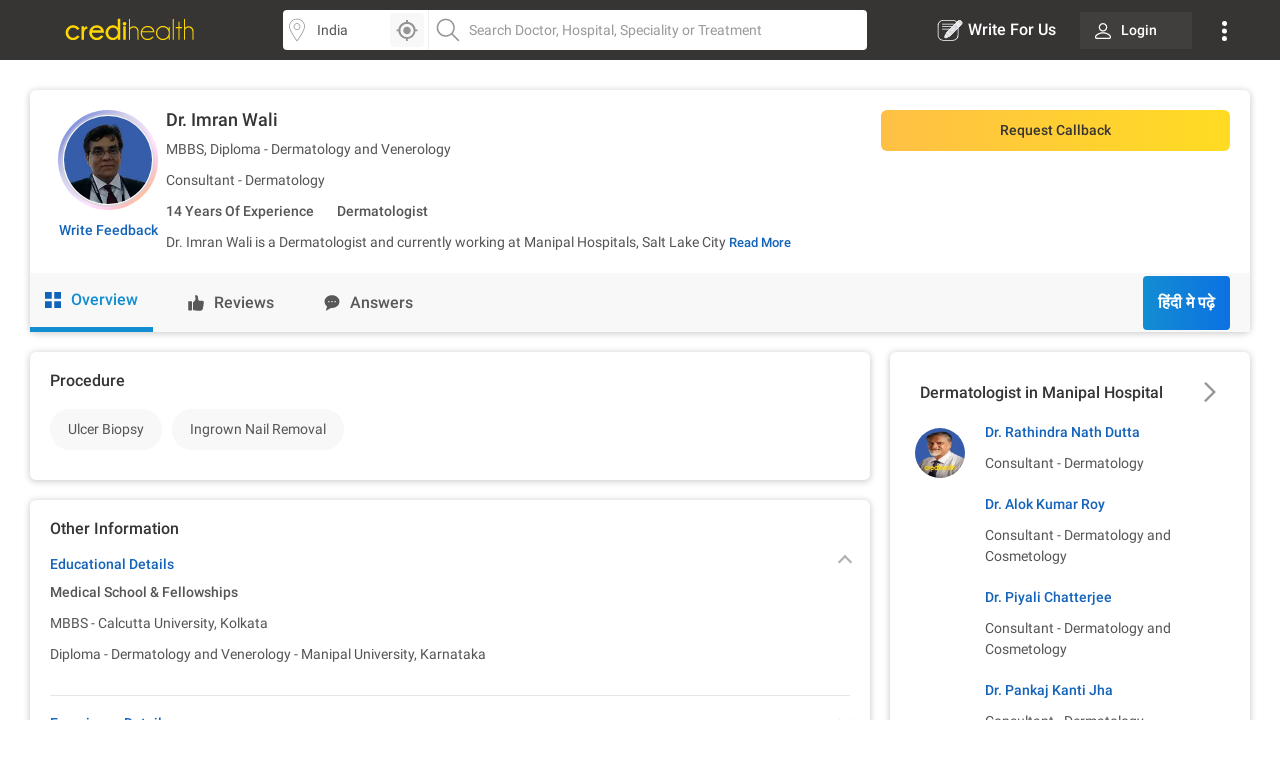

--- FILE ---
content_type: text/html
request_url: https://www.credihealth.com/doctor/imran-wali-dermatologist
body_size: 15219
content:
<!DOCTYPE html>
<html lang="en">
	<head>
	  <meta name="viewport" content="width=device-width, initial-scale=1.0, user-scalable=no">
    
<title>Dr. Imran Wali - Dermatologist in Kolkata | Credihealth</title>
<meta name="description" content="Dr. Imran Wali is a Dermatologist in Kolkata. View fees, OPD schedule, reviews for Dr. Imran Wali and book appointment on Credihealth.">
<meta charset="UTF-8">
<meta name="controller-name" content="doctors_show">

  <link href="https://cdn.jsdelivr.net" rel="preconnect" crossorigin>
  <link href="https://cdn.credihealth.com" rel="preconnect" crossorigin>
  <link href="https://s3.credihealth.com" rel="preconnect" crossorigin>
  
    <link rel="preload" href="https://cdn.credihealth.com/production/others/jquery-2.2.4.min.js" as="script">
    <!-- Load the GA4 tracker script asynchronously -->
    <script async src="https://cdn.jsdelivr.net/npm/@analytics-debugger/ga4mp@latest/dist/ga4mp.umd.min.js" type="3b2d4acbe92d91aa4c3cd252-text/javascript"></script>

    <!-- Initialize GA4 tracker after the document is fully loaded -->
    <script type="3b2d4acbe92d91aa4c3cd252-text/javascript">
      function initGA4() {
          if (typeof ga4mp === 'function') {
              const ga4track = ga4mp(["G-HQXNFW5T2N"], {
                  user_id: undefined,
                  non_personalized_ads: true,
                  debug: true
              });
              ga4track.trackEvent('page_view');
          } else {
              console.error("ga4mp is not loaded");
          }
      }

      if (document.readyState === 'loading') {  
          document.addEventListener('DOMContentLoaded', initGA4);
      } else {  
          initGA4();
      }
    </script>
	<link rel="manifest" href="/manifest.json">
	<meta name="distribution" content="Global">
  <meta name="theme-color" content="#ffd700">
  <meta property="og:site_name" content="Credihealth">
  <meta property="og:site" content="www.credihealth.com">
  <meta property="og:url" content="https://www.credihealth.com/doctor/imran-wali-dermatologist">
  <meta property="og:type" content="website">

  <meta property="og:title" content="Dr. Imran Wali - Dermatologist in Kolkata | Credihealth">
  <meta property="og:description" content="Dr. Imran Wali is a Dermatologist in Kolkata. View fees, OPD schedule, reviews for Dr. Imran Wali and book appointment on Credihealth.">
  <meta property="og:image" content="https://cdn.credihealth.com/production/others/credihealth-icon.png">

  <meta name="twitter:card" content="summary_large_image">
  <meta property="twitter:domain" content="credihealth.com">
  <meta name="twitter:site" content="@Credihealth"> 
  <meta property="twitter:url" content="https://www.credihealth.com/doctor/imran-wali-dermatologist">
  <meta name="twitter:title" content="Dr. Imran Wali - Dermatologist in Kolkata | Credihealth">
  <meta name="twitter:description" content="Dr. Imran Wali is a Dermatologist in Kolkata. View fees, OPD schedule, reviews for Dr. Imran Wali and book appointment on Credihealth.">
  <meta name="twitter:image" content="https://cdn.credihealth.com/production/others/credihealth-icon.png">

  <meta name="yandex-verification" content="69b33a9e477c1a3b">
  <meta name="msvalidate.01" content="C6AB6FC69ED2A88E20462E53770748D6">
  <meta name="p:domain_verify" content="53c6027da9e2542b0e0464c1286bc083">
  <meta property="fb:app_id" content="400600743405293">
  <meta property="fb:page_id" content="567313199989914">

  
    <meta name="robots" content="index, follow">
	<link rel="canonical" href="https://www.credihealth.com/doctor/imran-wali-dermatologist">
    <link rel="alternate" href="https://www.credihealth.com/doctor/imran-wali-dermatologist" hreflang="en">
    <link rel="alternate" href="https://www.credihealth.com/hi/doctor/imran-wali-dermatologist" hreflang="hi">
    <link rel="alternate" href="https://www.credihealth.com/bn/doctor/imran-wali-dermatologist" hreflang="bn">
    <link rel="alternate" href="https://www.credihealth.com/ta/doctor/imran-wali-dermatologist" hreflang="ta">
    <link rel="alternate" href="https://www.credihealth.com/ar/doctor/imran-wali-dermatologist" hreflang="ar">
    <link rel="alternate" href="https://www.credihealth.com/mr/doctor/imran-wali-dermatologist" hreflang="mr">

  <link rel="icon" type="image/x-icon" href="/assets/credihealth-favicon-fae207338ee7b07d0593e123d3eb00e6da2c3d062d102d08785cd8475aaea857.webp" />

	  <!-- only for search listing -->
        <div data-hcc="" class="rcb_popup_outer display-flex flex-column justify-center align-center"></div>
	  
		<link rel="amphtml" href="https://www.credihealth.com/doctor/imran-wali-dermatologist/amp">
	  <link rel="stylesheet" href="/assets/application-01effe493fc8680758227fd7306474b914e294bd4fc5db28319e5c5390b0033d.css" media="screen" />
	  <script src="https://cdn.credihealth.com/production/others/jquery-2.2.4.min.js" rel="preload" type="3b2d4acbe92d91aa4c3cd252-text/javascript"></script>
    
    
  </head>
  <body class="center-block no-copy">
    
    <img class="main_content_img" alt="main content image" width="99999" height="99999" style="pointer-events: none; position: absolute; top: 0; left: 0; width: 99vw; height: 99vh; max-width: 99vw; max-height: 99vh;"  src="[data-uri]">
    



      <div id="main_top_header_container">
			  <link rel="stylesheet" href="/assets/similar_header_left_sidebar-e4db16f7b45f92954ac14fb0814ec9ade255f92477c86219e97e7a26f840ca02.css" media="screen" />
<nav class="top-header">
  <div class="top-header--left">
    <div class="top-header--left--logo">
      <a href="/">
          <img alt="Credihealth - Your Medical Assistant" width="150" src="/assets/home/credilogo-new-481da33d7dface1de305745338fadf1500c6ba7c770cbbce5b074b6c3dbfb173.svg" />
      </a>
    </div>
  </div>
  <div class="top-header--middle">
    <div class="top-header--middle-search col-25 display-flex">
      <input type="text" placeholder="Choose City" id="locSearch" value="India" class="      GA_doctor_choose_city form-control bg_location">
      <div id="location_icon_home" onclick="if (!window.__cfRLUnblockHandlers) return false; geoLocationGetter('home')" data-cf-modified-3b2d4acbe92d91aa4c3cd252-=""><img class="      GA_doctor_loc_detector " src="/assets/searchbar/detect-location-85df864a5e64d9a8a942acc5507e1c528db4d1c773e601a065951844f50d624f.svg " height="25" width="25" alt="location"></div>
    </div>
    <div class="top-header--middle-search col-75">
      <input name="q" id="txtSearch" type="text" placeholder="Search Doctor, Hospital, Speciality or Treatment" class="    GA_doctor_srch   form-control bg_search" autocomplete="off">
      <div style="display: none;" id="search_results" class="search-list">
        <div style="display:none" id="no_result"></div>
        <div class="suggest_ul search-list-ul" id ="auto_suggest_docs"></div>
        <!-- <ul class="suggest_ul search-list-ul" id="auto_suggest_hosps"></ul>
        <ul class="suggest_ul search-list-ul" id="auto_suggest_procs"></ul> -->
      </div>
    </div>
  </div>

  <div class="top-header--right">
    <ul class="navbar-nav-custom">

        <li>
          <a target="_blank" href="https://www.credihealth.com/blog/contribute" class="  write_for_us fs-16 color-white no-decoration ">
            <img src='/assets/write-for-us-white-eb0326af988c88606b5d1519468bc351dd8f5a859567658f30ba878c78d6514a.svg' class="margin-r5" width="26" height="26" alt="Write For Us" >Write For Us
          </a>
        </li>
  <li class="login_btn fw-500 fs-14 ">
    <a class="     GA_doctor_login  link login_bg fs-14 color-white" href="/login">
      <span class="margin-r10">
        <img src="https://cdn.credihealth.com/production/production/system/images/common_mobile_home/blank-img.webp" data-original='/assets/home/desktop/user-white-488ef44644828c61108d9ca7c3777a233f6122d083cfe0091c68392c2608cfc3.svg' width="16" height="16" class="lazy" alt="dropdown-arrow"/>
      </span>
      Login
</a>  </li>
  <li class="dropdown_noti">
    <button class="       dropbtn">
      <img src='/assets/home/desktop/overflow-white-df7416b58dcae7f2459b0880fb115d4ef4a22717015f2c744489b99a541b0557.svg' height="20"  width="5" alt="Dropdown"/>
    </button>
    <div id="myNotification" class="notification-content">
      <ul class="width_hover static_page padding-0">
        <li class="display-flex space-between align-center cursor-pointer notification_menu arrow fw-500">
          <a class="       notification_desktop padding-10 display-flex align-center arrow_navigation">Notification</a>
        </li>
        <div class="notification_div hide_notification">
               <div class="bg-white text-center no-notification-div">
        <img class="lazy_window" src="/assets/blank-img-590c15b83d599cea0eab3c1ea6eefaa4c49f5207f35969d95606ee56d1540a8f.webp" data-original="/assets/user_notifications/no_notification-4f8d28ff5e2fad53c16ceedeb7926da648a504844bfa20d515dc58df4dac6a02.svg" alt="credihealth" width="180"/>
        <p class="fs-16 color-555 fw-500">No New Notification</p>
        <a class="blue-cta padding-10 fw-500 margin-b10 margin-auto login_notification" href="/users/sign_in">Login</a> <span class="fw-500 fs-14 margin-0 color-black">For more Details</span>
    </div>
  <script type="3b2d4acbe92d91aa4c3cd252-text/javascript">
    $(document).ready(function() {
      $('#markAllRead').on('click', function(){
        $.post('/user_notifications/mark_as_read')
      })
    $('.notification__content').on('click',function(){
      window.location.href= $(this).attr('data-href');

    });
    $('.back_btn').on('click',function(){
      $('.notification_container').hide("slide", {direction: "right"}, "fast");

    });
  });
  </script>
        </div>
        <li><a href="/about-us" class="       padding-10">About us</a></li>
        <li><a href="/contact-us" class="       padding-10">Contact us</a></li>
        </ul>
    </div>
  </li>
</ul>
  </div>
</nav>
<style>
  .margin-r5{
    margin-right: 5px;
  }
  #location_icon_home {
    position: absolute;
    right: 5px;
    top: 3px;
    background: #f8f8f8;
    border: 0;
    height: 34px;
    border-radius: 4px 4px 4px 4px;
    cursor: pointer;
    display: flex;
    padding: 5px;
    width: 34px;
  }
  #locSearch + ul.typeahead{
    margin: 0;
    border: none;
    min-width: 100%;
  }
  #locSearch + ul.typeahead li a{
    padding: 10px;
  }
  #location_icon_home img{
    width: 25px;
  }
  .top-header--middle-search:first-child {
    border-right: 0px solid #eee;
  }
  .new_offer{
    top: -10px;
    background: #ffd700;
    color: #373534;
  }
  .notification-content{
    top: 38px;
    right: -5px;
  }
  .login_btn{
    background: none;
  }
  .login_btn:hover {
    background: none;
  }
  .login_bg:hover, .services_dropdown:hover, .service_active, .promotion_offer:hover{
    background: #4c4b49;
    border-radius: 4px;
  }
  .promotion_offer.current{
    background: #4c4b49;
    border-radius: 4px;
  }
  .login_bg{
    white-space: nowrap;
    background: rgba(76,75,73,.5);
  }
  .dropdown-menu{
    top: 38px;
  }
  .services_dropdown{
    padding: 8px 15px;
  }
  #locSearch{
    border-top-left-radius: 4px;
    border-bottom-left-radius: 4px;
    border-right: 1px solid #eee;
  }
  #txtSearch{
    border-top-right-radius: 4px;
    border-bottom-right-radius: 4px;
  }
  .mega-menu-custom{
    left: -548px !important;
  }
</style>
<script type="3b2d4acbe92d91aa4c3cd252-text/javascript">
  $("#header_search_btn").click(function(e){
    e.preventDefault();
    if ($("#txtSearch").val() == ""){
      $("#txtSearch").focus();
      return
    }
    url = window.location.origin + '/doctors';
    url += "/" + city.toLowerCase();
    if (area != "")
    {
      url += "/" + area.toLowerCase();
    }
    url += "/" + $("#txtSearch").val().toLowerCase();
    url = url.replace(/ /g, "-");
    window.location.href = url
  })

  $(document).ready(function(){
    $('.dropdown-menu').hide();
    $('.navbar-nav-custom .dropdown').hover(function() {
      $(this).find('.dropdown-menu').first().stop(true, true).delay(250).slideDown();
    }, function() {
      $(this).find('.dropdown-menu').first().stop(true, true).delay(100).slideUp()
    });

//search code

  $('.pinsearch--bg,.allsearch--bg').on('focus',function(){
  $('body').prepend('<div class="search-overlay"></div>');
  });

  $('.pinsearch--bg,.allsearch--bg').on('focusout', function(e){
      $('.search-overlay').remove();
  });
  });
  function notification_toggle(){
  $('.notification_div').toggleClass('hide_notification');
  $('.notification_menu').toggleClass('arrow');
  $('.notification_desktop').toggleClass('arrow');
  $('.width_hover').toggleClass('large');
}
$('.notification_menu').on("click", function(){
  notification_toggle();
})
$('#txtSearch, #locSearch').click(function(){
  $('#myNotification').removeClass('display-me');
})
$(document).mouseup(function(e){
  var notif_cont = $("#myNotification");
  var menu_btn = $('.dropbtn');
  if((!notif_cont.is(e.target) && notif_cont.has(e.target).length === 0) && (!menu_btn.is(e.target) && menu_btn.has(e.target).length === 0)){
    notif_cont.removeClass('display-me');
  }
});
$('.dropbtn').on("click", function(){
  $('#myNotification').toggleClass('display-me');
  $('.notification_div').addClass('hide_notification');
  $('.notification_menu').addClass('arrow');
  $('.notification_desktop').removeClass('arrow');
  $('.width_hover').removeClass('large');
})
$('.navbar-nav-custom .dropdown').hover(function() {
  $(this).find('.dropdown-menu').first().stop(true, true).delay(250).slideDown();
  $(this).addClass('service_active');
  $('#search_results, .top-header--middle-search ul.typeahead').slideUp();
  $('#myNotification').removeClass('display-me');
  $('.services_dropdown').click();
  }, function() {
  $(this).find('.dropdown-menu').first().stop(true, true).delay(100).slideUp();
  $(this).removeClass('service_active');
});
</script>

      </div>
		<div class="full-width margin-auto">
      
			
  <link rel="stylesheet" href="/assets/doctors-2dc8648f011523e7a61774e43de241c2b781259dfab1c0311c79a74175f8a8a9.css" media="screen" />
  <link rel="stylesheet" href="/assets/common_element-b63ade6309ced245c27347ec0b891f363ff1b578bc6934381f710abf3dc1e303.css" media="screen" />
  <link rel="stylesheet" href="/assets/slick-805bbac7c03eab4e8bbbc894ddae5ecd05ca79707ad19ec79d40e1e9f916a476.css" media="screen" />


<div class="margin-30">
<div class="white-section common-shadow  margin-b20 card-border-radius">
  <div class="display-flex padding-20">
    <div class="text-center image-top-fold">
      <a class="rounded-avatar margin-b10" href="/doctor/imran-wali-dermatologist/stories">
        <img src="/assets/blank-img-590c15b83d599cea0eab3c1ea6eefaa4c49f5207f35969d95606ee56d1540a8f.webp" class="lazy common-shadow" data-original="https://cdn.credihealth.com/production/system/images/assets/56279/original/Imran_Wali.webp" alt="Dr. Imran Wali"  width="100" height="100">
      </a>               
      <p class="margin-0 text-center">
        <span>
          <a class="link fs-14 fw-500" data-remote="true" href="/doctor/imran-wali-dermatologist/feedback"><span class="translation_missing" title="translation missing: en.app.views.doctors.doctor_details.write_feedback">Write Feedback</span></a>
        </span>

      </p>
    </div>
    <div class="left-top-fold">
      <h1 class="fs-18 fw-500 margin-0 margin-b10 color-black">
        <a class="color-inherit no-decoration" href="/doctor/imran-wali-dermatologist">
              Dr. Imran Wali
        </a>
      </h1>
      <p class="margin-0 margin-b10">
          MBBS, Diploma - Dermatology and Venerology
      </p>
      <p class="margin-0 margin-b10">
        Consultant - Dermatology
      </p>
      <p class="margin-b10 fw-500">
          <span class="experince margin-r10">
            14 Years Of Experience
          </span>
        <span class="color-555 margin-l10"> 
          <a class="color-555 no-decoration" href="/doctors/kolkata/dermatology">Dermatologist</a>
        </span>
      </p>
      <div class="clear-both"></div>
        <!--Introduction-->
        <div id="d_all" class="fs-14 color-555 text-justify description " style="display: none;">
          <p>Dr. Imran Wali is a Dermatologist and currently working at Manipal Hospitals, Salt Lake City</p>

        </div>
        <div id="default_description" class="fs-14 color-555 text-justify description margin-0 display-inline">
          Dr. Imran Wali is a Dermatologist and currently working at Manipal Hospitals, Salt Lake City

        </div>
      <a class="border-none color-blue-128 fw-500 fs-13 button-view display-inline no-decoration cursor-pointer" id="d_toggle">Read More</a>

      <!--Introduction-->
    </div>

    <div class="right-top-fold color-555">
      <div class="non-contracted_alert fs-14 margin-b20 padding-10 border-radius-6">
        Unfortunately, We are not able to book appointment for Dr. Imran Wali at this moment.
      </div>
  
      

        <div id="hospital_above_dyanamic">

          <div class="margin-t0 cta-group display-flex">
            
    <a class="link btn-credi yellow-cta grad_yellow_cta padding-tb10 margin-0 border-radius-6 full-width margin-b0 book-appointment-cta on-search-listing on-desktop for-doctor" href="/doctor/imran-wali-dermatologist/appointment">Request Callback</a>


          </div>
          <div class="clear-both"></div>
        </div>
        <!-- first free opd -->
    </div>
  </div>
    <!-- Static Nav Start -->
    <div class="static-nav" id="static-navbar">
      <div class="navy display-flex doc_profile_nav">
        <a href="/doctor/imran-wali-dermatologist" class="tablinks no-decoration text-center tab-active alllist GA_doc_top_ov"><img src="/assets/procedure/overview-9753c18fd43fd3d7f23b6360ce856ad7b236d22b281b30563b6ce21dc2f1b54f.svg" alt="overview" class="margin-r10" width="16" height="16"> Overview</a>
        <a href="/doctor/imran-wali-dermatologist/reviews" class="tablinks no-decoration text-center tab-in feedback-list GA_doc_top_rev"><img src="/assets/procedure/feedback-257ab363e63b104394093f42ad7cc1201a974ebc383498f20bb746466d1cf279.svg" alt="overview" class="margin-r10" width="16" height="16">  <span class="translation_missing" title="translation missing: en.app.views.doctors.doctor_details.reviews">Reviews</span></a>
        <a href="/doctor/imran-wali-dermatologist/answers" class="tablinks no-decoration text-center tab-in answer-list  GA_doc_top_ans"><img src="/assets/procedure/answers-dc2b09822de5e183494f667439e64211607bf7d066c9d6c2ddf15796904fbd9f.svg" alt="overview" class="margin-r10" width="16" height="16"> <span class="translation_missing" title="translation missing: en.app.views.doctors.doctor_details.answers">Answers</span></a>

         <!-- Language Button start-->
        
            <a class="GA_doctor_read_hindi grad_blue_cta color-white lang_button no-decoration fs-16 margin-r20 fw-500 slick-padding lang_button margin-lauto lang_button" href="/hi/doctor/imran-wali-dermatologist">हिंदी मे पढ़े</a>

        <!-- Language Button End-->

      </div>
    </div>
    <!-- Static Nav End -->
    <!-- Sticky Nav Start -->
    <div class="sticky-tab">
      <div class="navy display-flex doc_profile_nav space-between">
        <div class="navy display-flex doc_profile_nav width_30_per">
        <a href="/doctor/imran-wali-dermatologist" class="text-center no-decoration tablinks tab-in tab-active alllist">
          <img src="/assets/procedure/overview-9753c18fd43fd3d7f23b6360ce856ad7b236d22b281b30563b6ce21dc2f1b54f.svg" alt="overview" class="margin-r10" width="16" height="16"> Overview
        </a>
        <a href="/doctor/imran-wali-dermatologist/reviews" class="tablinks no-decoration text-center tab-in feedback-list">
          <img src="/assets/procedure/feedback-257ab363e63b104394093f42ad7cc1201a974ebc383498f20bb746466d1cf279.svg" alt="overview" class="margin-r10" width="16" height="16"> <span class="translation_missing" title="translation missing: en.app.views.doctors.doctor_details.reviews">Reviews</span>
        </a>
        <a href="/doctor/imran-wali-dermatologist/answers" class="tablinks no-decoration text-center tab-in answer-list">
          <img src="/assets/procedure/answers-dc2b09822de5e183494f667439e64211607bf7d066c9d6c2ddf15796904fbd9f.svg" alt="overview" class="margin-r10" width="16" height="16"> <span class="translation_missing" title="translation missing: en.app.views.doctors.doctor_details.answers">Answers</span>
        </a>
        </div>
        
    <a class="link btn-credi yellow-cta grad_yellow_cta padding-tb10 margin-0 border-radius-6 full-width margin-b0 book-appointment-cta on-search-listing on-desktop for-doctor" href="/doctor/imran-wali-dermatologist/appointment">Request Callback</a>


      </div>     
    </div>
    <!-- Sticky Nav End -->
</div>    
<!-- Procedure Header End -->


<style>
  .sticky-tab .btn-credi, .width_30_per{
    width: 30% !important;
  }
</style>

<script type="3b2d4acbe92d91aa4c3cd252-text/javascript">
  $(document).ready(function() {
    $('#hospital_change_select').change(function(){
      $.ajax({
        type : 'GET',
        url : '/doctor_timings.js?dont_follow_bot&hospital_id='+ $(this).val() + '&doctor_ids=6306&locale=en&is_doctor_profile=true',
        dataType : 'script'
      });
      return false;
    });
    $('#book_or_show_contract').click(function(){
      $.ajax({
        type : 'GET',
        url : '/doctor_timings.js?dont_follow_bot&hospital_id='+ $(this).val() + '&doctor_ids=6306&locale=en&is_doctor_profile=true',
        dataType : 'script'
      });
      return false;
    });
  }
  );
</script> 


<!-- Page Layout Start -->
  <div class="master-container display-flex">
    <div class="left_section"> 
        <!-- Overview Tab Start -->
        
        <div class="tabcontent active-div">
              <!--doctor video!-->
<!--end!-->
<!--feedback!-->

<!--feedback ends-->
<!--procedure!-->
  <div class="white-section common-shadow padding-20 margin-b20 card-border-radius">
    <h2 class="fs-16 fw-500 margin-0 margin-b20 color-black">Procedure</h2>
    <div class="doctors-procedure">
        <p>
          <a class="GA_doc_proc_btn no-decoration" href="/procedures/kolkata/ulcer-biopsy-cost">Ulcer Biopsy</a>
        </p>         
        <p>
          <a class="GA_doc_proc_btn no-decoration" href="/procedures/kolkata/ingrown-nail-removal-cost">Ingrown Nail Removal</a>
        </p>         
    </div>
  </div>
  <!--end!-->



<!-- Others Details -->
<div class="white-section common-shadow padding-20 margin-b20 card-border-radius">
  <h2 class="fs-16 fw-500 margin-0 margin-b20 color-black"><span class="translation_missing" title="translation missing: en.app.views.doctors.doctor_details.other_information">Other Information</span></h2>
  <!-- Education -->
  <div class="panel-heading mypanel-heading tab-div padding-t0" id="headingOne">
    <h3 class="fs-14 fw-500 color-black margin-0 panel-ana collapsed" >
      <a class="no-decoration" id="edu-toggel" data-toggle="collapse" data-parent="#accordion" href="#collapseOne" aria-expanded="true" aria-controls="collapseOne">
      <span class="color-blue-128 panel-titletxt"> <span class="translation_missing" title="translation missing: en.app.views.doctors.doctor_details.educational_details">Educational Details</span></span>
      </a>
    </h3>
    <div id="collapseOne" class="panel-collapse collapse tab-content margin-t10" role="tabpanel" aria-labelledby="headingOne" style="display: block;">
      <div>
            <p class="fw-500 margin-0 margin-b10 fs-14">Medical School &amp; Fellowships</p>
              <p class="margin-0 fs-14 padding-b10 color-555">
                <span class="award-title margin-0">MBBS - Calcutta University, Kolkata</span>
                <span class="award-year color-666 margin-0"></span>
              </p>
              <p class="margin-0 fs-14 padding-b10 color-555">
                <span class="award-title margin-0">Diploma - Dermatology and Venerology - Manipal University, Karnataka</span>
                <span class="award-year color-666 margin-0"></span>
              </p>
      </div>
    </div>
    <div class="clear-both"></div>
  </div>
  <!-- Education -->
    <!-- Experince -->
    <div class="panel-heading mypanel-heading tab-div" id="headingTwo">
      <h3 class="fs-14 fw-500 color-black margin-0 panel-ana">
        <a class="no-decoration" id="exp-toggel" data-toggle="collapse" data-parent="#accordion" href="#collapseTwo" aria-expanded="false" aria-controls="collapseTwo">
          <span class="color-blue-128 panel-titletxt"><span class="translation_missing" title="translation missing: en.app.views.doctors.doctor_details.experience_details">Experience Details</span></span>
        </a>
      </h3>
      <div id="collapseTwo" class="panel-collapse collapse tab-content margin-t10" role="tabpanel" aria-labelledby="headingTwo">
        <div class="panel-body infotab__education-wrapper">
            <div class="margin-b10 fs-14 color-555">
              <p class="exp-hospital margin-0 fw-500">Manipal Hospital, Salt Lake, Kolkata</p>
              <p class="exp-department margin-0">Dermatology</p>
              <p class="exp-role margin-0">Consultant </p>
              <p class="exp-current margin-0 color-666">
                  <span class="color-green"><span class="translation_missing" title="translation missing: en.app.views.doctors.doctor_details.currently_working">Currently Working</span></span>
              </p>
            </div>
            <div class="margin-b10 fs-14 color-555">
              <p class="exp-hospital margin-0 fw-500">AMRI Hospitals, Salt Lake City</p>
              <p class="exp-department margin-0">Dermatology</p>
              <p class="exp-role margin-0">Consultant </p>
              <p class="exp-current margin-0 color-666">
                  <span class="color-green"><span class="translation_missing" title="translation missing: en.app.views.doctors.doctor_details.currently_working">Currently Working</span></span>
              </p>
            </div>
        </div>
      </div>
      <div class="clear-both"></div>
    </div>
    <!-- Experince -->
</div>
<!-- Other Details -->
<style>
.youtube_vid_doc{
  height: 230px;
  width: 100%;
}
.youtube_vid_doc img,
.youtube_vid_doc .play-button{
  cursor: pointer;
}
.youtube_vid_doc img,
.youtube_vid_doc iframe,
.youtube_vid_doc .play-button,
.youtube_vid_doc .play-button:before{
  position: absolute;
  width: 100%;
  max-width: 100%;
  height: 100%;
  left: 0;
}
.yt_video_img{
  height: 200px;
}
.youtube_vid_doc .play-button,
.youtube_vid_doc .play-button:before{
  top: 50%;
  left: 50%;
  transform: translate3d( -50%, -50%, 0 );
  width: 80px;
  z-index: 1;
}
.youtube_vid_doc iframe{
  height: 100%;
  width: 100%;
  top: 0;
  left: 0;
}
</style>
<script type="3b2d4acbe92d91aa4c3cd252-text/javascript">
  (function(){
    var youtube = document.querySelectorAll( ".youtube_vid_doc" );    
    for (var i = 0; i < youtube.length; i++){                        
      youtube[i].addEventListener( "click", function(){
        var iframe = document.createElement("iframe");
        iframe.setAttribute( "frameborder", "0" );
        iframe.setAttribute( "allowfullscreen", "" );
        iframe.setAttribute('width','250');
        iframe.setAttribute('height','230');
        iframe.setAttribute( "src", "https://www.youtube.com/embed/"+ this.dataset.embed +"?rel=0&showinfo=0&autoplay=1" );
        this.innerHTML = "";
        this.appendChild( iframe );
      });
    };
  })();
</script>
        </div> 
        <!-- Overview Tab End -->
        <!-- Feedback Tab Start -->  
        
        <!-- Feedback Tab End -->                     
        <!-- Answer Tab Start -->
        <!-- Answer Tab End --> 
        <!--FAQ Start-->
            <div class="white-section padding-20 padding-b0 common-shadow border-radius-6 full-width">
<h2 class="margin-0 margin-b20 fs-16 color-black fw-500">Frequently Asked Questions </h2>
      <div class="padding-b20 faq-div cursor-pointer">
        <h3 class="margin-0 fs-14 margin-b10 color-black fw-500 display-flex space-between align-center question_faq_0">Q: What is the address of Manipal Hospital, Mukundapur? <img src="/assets/payment/down_arrow-49df5f9a8e668dc02276485766f16aca0db690d03ec55148849723804ac12227.svg" alt="up arrow" class="margin-l10 acc_img" width="13"></h3>
        <div class="hide faaq_answer">
          <p class="faq-answer color-666">A: 230, Barakhola Lane, Purba Jadavpur, Mukundapur, Kolkata</p>
        </div>
      </div>
      <div class="padding-b20 faq-div cursor-pointer">
        <h3 class="margin-0 fs-14 margin-b10 color-black fw-500 display-flex space-between align-center question_faq_1">Q: What does Dr. Imran Wali specialize in? <img src="/assets/payment/down_arrow-49df5f9a8e668dc02276485766f16aca0db690d03ec55148849723804ac12227.svg" alt="up arrow" class="margin-l10 acc_img" width="13"></h3>
        <div class="hide faaq_answer">
          <p class="faq-answer color-666">A: Dr. Imran Wali specializes in Dermatology.</p>
        </div>
      </div>
      <div class="padding-b20 faq-div cursor-pointer">
        <h3 class="margin-0 fs-14 margin-b10 color-black fw-500 display-flex space-between align-center question_faq_2">Q: Where does the doctor work? <img src="/assets/payment/down_arrow-49df5f9a8e668dc02276485766f16aca0db690d03ec55148849723804ac12227.svg" alt="up arrow" class="margin-l10 acc_img" width="13"></h3>
        <div class="hide faaq_answer">
          <p class="faq-answer color-666">A: The doctor works at Manipal Hospital, Mukundapur.</p>
        </div>
      </div>
    
</div> 
        <!--FAQ Ends-->
    </div>

    <!-- Sidebar Start -->
      <div class="right_section right_sticky">      
        <link rel="stylesheet" href="/assets/slick-805bbac7c03eab4e8bbbc894ddae5ecd05ca79707ad19ec79d40e1e9f916a476.css" media="screen" />
<!-- campaign starts here -->
<!-- campaign ends here -->
  <!--Related doctor answer-->
  <!--Related answer ends-->


    <div class="white-section common-shadow padding-20 margin-b20 card-border-radius">
      <a href='/doctors/kolkata/dermatology/manipal-hospital-salt-lake' class="display-flex align-center space-between padding-10" class="display-flex align-center space-between padding-10">
        <h3 class="fs-16 fw-500 margin-0 margin-0 color-black">Dermatologist in Manipal Hospital  
        </h3> 
        <img width="20" height="20" src="/assets/search_common/arrow-400c76ad641146292a7295ccb68a22bc8ad061d1ade0c9f148f173b6268fe47f.svg" /> 
      </a>
      <div id="less-doctor">
        <a href="/doctor/rathindra-nath-dutta-dermatologist" class="no-decoration color-inherit">
          <div class="padding-t10 doc_cont">
            <div class="doc_prof">
              <img class="lazy" data-original="https://cdn.credihealth.com/production/system/images/assets/48598/original/Rathindra_Nath_Dutta.webp" src="/assets/blank-img-590c15b83d599cea0eab3c1ea6eefaa4c49f5207f35969d95606ee56d1540a8f.webp" width="60" height="60" alt="Dr. Rathindra Nath Dutta" />
            </div>
            <div class="GA_doc_sb related-rightpart-rightpart">
              <p class="color-blue-128 fw-500">
                Dr. Rathindra Nath Dutta
              </p>
              <p>Consultant - Dermatology</p>
            </div>
            <div class="clear-both"></div>
          </div>
        </a>
        <a href="/doctor/alok-kumar-roy-dermatologist" class="no-decoration color-inherit">
          <div class="padding-t10 doc_cont">
            <div class="doc_prof">
              <img class="lazy" data-original="https://cdn.credihealth.com/production/system/images/assets/16340/original/14405" src="/assets/blank-img-590c15b83d599cea0eab3c1ea6eefaa4c49f5207f35969d95606ee56d1540a8f.webp" width="60" height="60" alt="Dr. Alok Kumar Roy" />
            </div>
            <div class="GA_doc_sb related-rightpart-rightpart">
              <p class="color-blue-128 fw-500">
                Dr. Alok Kumar Roy
              </p>
              <p>Consultant - Dermatology and Cosmetology</p>
            </div>
            <div class="clear-both"></div>
          </div>
        </a>
        <a href="/doctor/piyali-chatterjee-dermatologist" class="no-decoration color-inherit">
          <div class="padding-t10 doc_cont">
            <div class="doc_prof">
              <img class="lazy" data-original="https://cdn.credihealth.com/production/system/images/assets/64573/original/Piyali_Chatterjee.webp" src="/assets/blank-img-590c15b83d599cea0eab3c1ea6eefaa4c49f5207f35969d95606ee56d1540a8f.webp" width="60" height="60" alt="Dr. Piyali Chatterjee" />
            </div>
            <div class="GA_doc_sb related-rightpart-rightpart">
              <p class="color-blue-128 fw-500">
                Dr. Piyali Chatterjee
              </p>
              <p>Consultant - Dermatology and Cosmetology</p>
            </div>
            <div class="clear-both"></div>
          </div>
        </a>
        <a href="/doctor/pankaj-kanti-jha-dermatologist" class="no-decoration color-inherit">
          <div class="padding-t10 doc_cont">
            <div class="doc_prof">
              <img class="lazy" data-original="https://cdn.credihealth.com/production/system/images/assets/52937/original/Pankaj_Kanti_Jha.webp" src="/assets/blank-img-590c15b83d599cea0eab3c1ea6eefaa4c49f5207f35969d95606ee56d1540a8f.webp" width="60" height="60" alt="Dr. Pankaj Kanti Jha" />
            </div>
            <div class="GA_doc_sb related-rightpart-rightpart">
              <p class="color-blue-128 fw-500">
                Dr. Pankaj Kanti Jha
              </p>
              <p>Consultant - Dermatology </p>
            </div>
            <div class="clear-both"></div>
          </div>
        </a>
        <a href="/doctor/mridula-patrapaul-dermatologist" class="no-decoration color-inherit">
          <div class="padding-t10 doc_cont">
            <div class="doc_prof">
              <img class="lazy" data-original="https://cdn.credihealth.com/production/others/doctor_thumb.webp" src="/assets/blank-img-590c15b83d599cea0eab3c1ea6eefaa4c49f5207f35969d95606ee56d1540a8f.webp" width="60" height="60" alt="Dr.  Mridula Patrapaul" />
            </div>
            <div class="GA_doc_sb related-rightpart-rightpart">
              <p class="color-blue-128 fw-500">
                Dr.  Mridula Patrapaul
              </p>
              <p>Consultant - Dermatology</p>
            </div>
            <div class="clear-both"></div>
          </div>
        </a>
      </div>
      <div class="hide-me" id="more-doctor">
        <a href="/doctor/rathindra-nath-dutta-dermatologist" class="no-decoration color-inherit">
          <div class="padding-t10 doc_cont">
            <div class="doc_prof">
              <img class="lazy" data-original="https://cdn.credihealth.com/production/system/images/assets/48598/original/Rathindra_Nath_Dutta.webp" src="/assets/blank-img-590c15b83d599cea0eab3c1ea6eefaa4c49f5207f35969d95606ee56d1540a8f.webp" height="60" width="60" alt="Dr. Rathindra Nath Dutta" />
            </div>
            <div class="related-rightpart-rightpart">
              <p class="color-blue-128 fw-500">
                Dr. Rathindra Nath Dutta
              </p>
              <p>Consultant - Dermatology</p>
            </div>
            <div class="clear-both"></div>
          </div>
        </a>
        <a href="/doctor/alok-kumar-roy-dermatologist" class="no-decoration color-inherit">
          <div class="padding-t10 doc_cont">
            <div class="doc_prof">
              <img class="lazy" data-original="https://cdn.credihealth.com/production/system/images/assets/16340/original/14405" src="/assets/blank-img-590c15b83d599cea0eab3c1ea6eefaa4c49f5207f35969d95606ee56d1540a8f.webp" height="60" width="60" alt="Dr. Alok Kumar Roy" />
            </div>
            <div class="related-rightpart-rightpart">
              <p class="color-blue-128 fw-500">
                Dr. Alok Kumar Roy
              </p>
              <p>Consultant - Dermatology and Cosmetology</p>
            </div>
            <div class="clear-both"></div>
          </div>
        </a>
        <a href="/doctor/piyali-chatterjee-dermatologist" class="no-decoration color-inherit">
          <div class="padding-t10 doc_cont">
            <div class="doc_prof">
              <img class="lazy" data-original="https://cdn.credihealth.com/production/system/images/assets/64573/original/Piyali_Chatterjee.webp" src="/assets/blank-img-590c15b83d599cea0eab3c1ea6eefaa4c49f5207f35969d95606ee56d1540a8f.webp" height="60" width="60" alt="Dr. Piyali Chatterjee" />
            </div>
            <div class="related-rightpart-rightpart">
              <p class="color-blue-128 fw-500">
                Dr. Piyali Chatterjee
              </p>
              <p>Consultant - Dermatology and Cosmetology</p>
            </div>
            <div class="clear-both"></div>
          </div>
        </a>
        <a href="/doctor/pankaj-kanti-jha-dermatologist" class="no-decoration color-inherit">
          <div class="padding-t10 doc_cont">
            <div class="doc_prof">
              <img class="lazy" data-original="https://cdn.credihealth.com/production/system/images/assets/52937/original/Pankaj_Kanti_Jha.webp" src="/assets/blank-img-590c15b83d599cea0eab3c1ea6eefaa4c49f5207f35969d95606ee56d1540a8f.webp" height="60" width="60" alt="Dr. Pankaj Kanti Jha" />
            </div>
            <div class="related-rightpart-rightpart">
              <p class="color-blue-128 fw-500">
                Dr. Pankaj Kanti Jha
              </p>
              <p>Consultant - Dermatology </p>
            </div>
            <div class="clear-both"></div>
          </div>
        </a>
        <a href="/doctor/mridula-patrapaul-dermatologist" class="no-decoration color-inherit">
          <div class="padding-t10 doc_cont">
            <div class="doc_prof">
              <img class="lazy" data-original="https://cdn.credihealth.com/production/others/doctor_thumb.webp" src="/assets/blank-img-590c15b83d599cea0eab3c1ea6eefaa4c49f5207f35969d95606ee56d1540a8f.webp" height="60" width="60" alt="Dr.  Mridula Patrapaul" />
            </div>
            <div class="related-rightpart-rightpart">
              <p class="color-blue-128 fw-500">
                Dr.  Mridula Patrapaul
              </p>
              <p>Consultant - Dermatology</p>
            </div>
            <div class="clear-both"></div>
          </div>
        </a>
      </div>
    </div>
  <!--similar doctor profile end-->
  <!-- Map section starts-->
  <div class="white-section common-shadow padding-20 margin-b20 card-border-radius" id="hospital_address_dyanamic"> 
      <a class="link" href="/hospital/manipal-hospital-salt-lake/doctors">
        <h3 class="fs-16 fw-500 margin-0 margin-b10 color-black lh-standard">Address of Manipal Hospital</h3>
</a>      <p class="margin-0 margin-b10 color-555 lh-standard">
        IB-193IB-193, Broadway Rd, IB Block, Sector III, Bidhannagar, Kolkata, West Bengal, 700091        
      </p>
      <a target="_blank" href="https://maps.google.com/maps?f=d&amp;daddr=22.572363,88.412691&amp;hl=en">
        <img src="/assets/blank-img-590c15b83d599cea0eab3c1ea6eefaa4c49f5207f35969d95606ee56d1540a8f.webp" data-original="/assets/map-73d9d16ef3b07c221bdf343cecbc3b9c55f8cb0ba18991e9dc7be1946584ae65.svg" alt="map" width="368" height="210" class="ifrm border-none lazy full-width">
</a>  </div>
  <!-- Map section ends-->

<style>
#sidebar_campaign .slick-prev,
#sidebar_campaign .slick-next{
  font-size: 0;
  background: #fff;
  border: 0;
  padding: 0;
  box-shadow: 0 0 2px 0 rgba(0,0,0,0.1);
  border-radius: 50%;
  padding: 5px;
  position: absolute;
  z-index: 11;
  top: 50%;
  transform: translateY(-50%);
}
#sidebar_campaign .slick-prev{
  left: 10px;
}
#sidebar_campaign .slick-next{
  right: 10px;
}
#sidebar_campaign .slick-disabled{
  background: #f8f8f8;
}
#sidebar_campaign .slick-prev:before,
#sidebar_campaign .slick-next:before {
  background-image: url('/assets/right-arrow-c5d7a1b15f3bb46662c1b2695cefa7dfceef65a9258462eb692e450847b8e509.svg');
  background-size: 100%;
  display: inline-block;
  width: 24px; 
  height: 24px;
  content:"";
  background-repeat: no-repeat;
  cursor: pointer;
}
#sidebar_campaign .slick-prev:before {
  transform: rotate(180deg);
}
#sidebar_campaign .slick-current{
  /*background: #1363ba;*/
  color: #fff !important;
  font-weight: 500;
  outline: none;
}
#sidebar_campaign .slick-slide{
  height: auto;
  display: flex !important;
}
#sidebar_campaign .slick-track{
  display: flex;
  justify-content: center;
}
#sidebar_campaign .slick-dots{
  position: absolute;
  bottom: 16px;
  left: 50%;
  transform: translateX(-60%);
}
#sidebar_campaign .slick-dots li {
  position: relative;
  display: inline-block;
  width: 20px;
  height: 20px;
  margin: 0 5px;
  padding: 0;
  cursor: pointer;
}

#sidebar_campaign .slick-dots li button {
  font-size: 0;
  line-height: 0;
  display: block;
  width: 20px;
  height: 20px;
  padding: 5px;
  cursor: pointer;
  color: transparent;
  border: 0;
  outline: none;
  background: transparent;
}

#sidebar_campaign .slick-dots li button:before {
  content: '•';
  font-size: 50px;
  line-height: 20px;
  position: absolute;
  top: 0;
  left: 0;
  width: 20px;
  height: 20px;
  text-align: center;
  color: black;
}
#sidebar_campaign .slick-dots li.slick-active button:before{
  color: #fff !important;
}
</style>
<script src="/assets/slickjs_form_form_calendar-f8f12c0b9586558ab197d76a982d9a3984fd049878c170545c364c9a5988b1ce.js" type="3b2d4acbe92d91aa4c3cd252-text/javascript"></script>
<script type="3b2d4acbe92d91aa4c3cd252-text/javascript">
  $('#sidebar_campaign').slick({ 
    slidesToShow: 1,  
    slidesToScroll: 1,  
    focusOnSelect: true,  
    arrows: true, 
    infinite: true,  
    mobileFirst: true,  
    swipeToSlide: true,
    autoplay: true,
    dots: true
  });
  $('#sidebar_campaign').find('a').removeClass('hide-me');
</script>
      </div>
    <!-- Sidebar End -->
  </div>
  <!-- Page Layout End -->

</div>

<script type="application/ld+json">
{
  "@context": "http://schema.org",
  "@type": "Physician",
  "description": "Dr. Imran Wali is a Dermatologist and currently working at Manipal Hospitals, Salt Lake City",
  "name": "Dr. Imran Wali",
  "telephone": "+91-7316914392",
  "url": "https://www.credihealth.com/doctor/imran-wali-dermatologist",
  "currenciesAccepted": "INR",
      "priceRange": "500",
  "image":"https://cdn.credihealth.com/production/system/images/assets/56279/original/Imran_Wali.webp",
        "openingHours": ["Fri 04:00 PM - 05:00 PM"],
  "awards": [],
    "address": 
      {
        "@type": "PostalAddress",
        "streetAddress": "IB-193IB-193, Broadway Rd, IB Block, Sector III, Bidhannagar",
        "addressLocality": "Salt Lake",
        "addressRegion": "Kolkata",
            "postalCode": "700091"
      },
    "memberOf": [
      {
        "@type": "Organization",
        "name": []  
      }
    ]
}
</script>
<script src="/assets/doctors-9f622b8aede4d91e264394cd9c2237a8aacd61e7210081263987159f99f41570.js" type="3b2d4acbe92d91aa4c3cd252-text/javascript"></script>
<script src="/assets/slickjs_form_form_calendar-f8f12c0b9586558ab197d76a982d9a3984fd049878c170545c364c9a5988b1ce.js" type="3b2d4acbe92d91aa4c3cd252-text/javascript"></script>
<script type="3b2d4acbe92d91aa4c3cd252-text/javascript">
  // Tab 
  // $('.feedback-list, .feedback-list-button').click(function(){
  //   $('#feedbacks').show();
  //   $('#answers, #information').hide();
  //   $('.feedback-list').addClass('tab-active').siblings().removeClass('tab-active');
  //   $('html, body').animate({
  //       scrollTop: $("#feedbacks").offset().top - 60
  //   }, 1000);
  // });
  // $('.answer-list,  #show_all_hosp').click(function(){
  //   $('#answers').show();
  //   $('#information, #feedbacks').hide();
  //   $('.answer-list').addClass('tab-active').siblings().removeClass('tab-active');
  //   $('html, body').animate({
  //       scrollTop: $("#answers").offset().top - 60
  //   }, 1000);
  // });
  // $('.alllist').click(function(){
  //   $('#information').show();
  //   $('#answers, #feedbacks').hide();
  //   $('.alllist').addClass('tab-active').siblings().removeClass('tab-active');
  //   $('html, body').animate({
  //       scrollTop: $("#information").offset().top - 60
  //   }, 1000);
  // })

// Sticky
$(window).scroll(function (event) {
    var scroll = $(window).scrollTop();
    $('.sticky-tab').toggleClass('sticky',
      scroll >= $('#static-navbar').offset().top
    );
});
$(window).scroll();

$(document).ready(function() {
  $.ajax({
  type : 'GET',
  url : "/en/doctor_timings?doctor_ids=6306&amp;is_doctor_profile=true",
  dataType : 'script'
  });
  return false;
});
$(document).ready(function() {
  $('.slick-multiple').slick({
    slidesToShow: 1,  
    slidesToScroll: 1,  
    focusOnSelect: true,  
    arrows: true, 
    infinite: true,  
    mobileFirst: true,  
    swipeToSlide: true,
    autoplay: true,
    dots: true
  })
  $('.slick-multiple').find('a').removeClass('hide-me');
  // $('#hospital_change_select').change(function(){
  //   $.ajax({
  //     type : 'GET',
  //     url : '/doctor_timings.js?dont_follow_bot&hospital_id='+ $(this).val() + '&doctor_ids=6306&locale=en&is_doctor_profile=true',
  //     dataType : 'script'
  //   });
  //   return false;
  // });

  $("#d_toggle").click(function() {
    
    var elem = $("#d_toggle").text();
    if (elem == 'Read More') {
      $("#d_toggle").text('Read Less');
      $("#d_all").slideDown();
      $("#default_description").hide();
    } else {
      $("#d_toggle").text('Read More');
      $("#d_all").slideUp();
      window.scrollTo(0,0);
      $("#default_description").show();
    }
  });

  $('.panel-ana').click(function(){
    var link = $(this).find('a').attr('href');
    $(link).slideToggle(500);  
    $(this).toggleClass("collapsed")
    $('html, body').animate({
      scrollTop: $(this).offset().top - 130
    }, 500);
  });

});
// Feedback Sorting
$("#sort_recent").click(function(){
  sort_type = "recent";
})
$("#sort_helpful").click(function(){
  sort_type = "helpful";
})
$('.sort-me').click(function(){
  $.ajax ({
    type : 'GET',
    url : '/feedback_sortable.js?dont_follow_bot&doc_id=6306&sort='+sort_type,
    dataType : 'script'
  });
  return false;
})
$(".AjaxifyFBs").change(function(){
  var sort_type = $(this).children(":selected").attr("id");
  $.ajax ({
    type : 'GET',
    url : '/feedback_sortable.js?dont_follow_bot&doc_id=6306&sort='+sort_type,
    dataType : 'script'
  });
  return false;
})

// Similar Doctor
$("#btn-more-btn").click(function(){
  $('#btn-more').hide();
  $('#less-doctor').hide();
  $('#btn-less').show();
  $('#more-doctor').show();
});

$("#btn-less-btn").click(function(){
  $("#btn-less").hide();
  $("#more-doctor").hide();
  $('#less-doctor').show()
  $('#btn-more').show()
});
// Other Information
</script>
			<div class="clearfix"></div>
			

  <!-- Search page only -->
  <!-- End Search page only  -->
<!--Rating and breadcrumb-->
  
  <div class="cm-breadcrumbs bc_desktop">
	<div>
		<div>
			<h5>
					<a href="https://www.credihealth.com">Home</a>
			</h5>
		</div>
		<div>
			<h5>
					<a href="/doctor">Doctor</a>
			</h5>
		</div>
		<div>
			<h5>
					<a href="/doctor/imran-wali-dermatologist">Imran Wali Dermatologist</a>
			</h5>
		</div>
	</div>
</div>


  <div class="footer--outer">
    <div class="footer_border">
      <div class="standard-block bg-black">
          <div class="padding-20">

	<div class="accordion_search full-width footer-box desktop common_shadow_radius display-flex space-between">

		  <div class="accordion-head_search">
    		<h2 class="margin-0 fw-500 fs-16 margin-b10">Top Treatments Provided By Dr. Imran Wali</h2>
	  <div class="accordion-body_search">
	    <div class="link-div margin-0 padding-0">


						<h3 class="fs-14 fw-400 margin-0 margin-b10">
							<a class="no-decoration footer-link desktop link" href="/doctors/kolkata/gonorrhea">
								Gonorrhea Doctors In Kolkata
							</a>
						</h3>
						<h3 class="fs-14 fw-400 margin-0 margin-b10">
							<a class="no-decoration footer-link desktop link" href="/doctors/kolkata/nail-discoloration">
								Nail Discoloration Doctors In Kolkata
							</a>
						</h3>
						<h3 class="fs-14 fw-400 margin-0 margin-b10">
							<a class="no-decoration footer-link desktop link" href="/doctors/kolkata/finger-nail-removal">
								Finger Nail Removal Doctors In Kolkata
							</a>
						</h3>
						<h3 class="fs-14 fw-400 margin-0 margin-b10">
							<a class="no-decoration footer-link desktop link" href="/doctors/kolkata/eye-discharge">
								Eye Discharge Doctors In Kolkata
							</a>
						</h3>
						<h3 class="fs-14 fw-400 margin-0 margin-b10">
							<a class="no-decoration footer-link desktop link" href="/doctors/kolkata/vitiligo">
								Vitiligo Doctors In Kolkata
							</a>
						</h3>
						<h3 class="fs-14 fw-400 margin-0 margin-b10">
							<a class="no-decoration footer-link desktop link" href="/doctors/kolkata/aphthous-stomatitis">
								Aphthous Stomatitis Doctors In Kolkata
							</a>
						</h3>
						<h3 class="fs-14 fw-400 margin-0 margin-b10">
							<a class="no-decoration footer-link desktop link" href="/doctors/kolkata/ulcer-biopsy">
								Ulcer Biopsy Doctors In Kolkata
							</a>
						</h3>
						<h3 class="fs-14 fw-400 margin-0 margin-b10">
							<a class="no-decoration footer-link desktop link" href="/doctors/kolkata/ingrown-nail-removal">
								Ingrown Nail Removal Doctors In Kolkata
							</a>
						</h3>
			</div>
	  </div>
  </div>
  <div class="accordion-head_search">
    		<h2 class="margin-0 fw-500 fs-16 margin-b10">Top Doctor Specialities In Kolkata</h2>
	  <div class="accordion-body_search">
	    <div class="link-div margin-0 padding-0">


						<h3 class="fs-14 fw-400 margin-0 margin-b10">
							<a class="no-decoration footer-link desktop link" href="/doctors/kolkata/orthopedics">
								Orthopedics Doctors In Kolkata
							</a>
						</h3>
						<h3 class="fs-14 fw-400 margin-0 margin-b10">
							<a class="no-decoration footer-link desktop link" href="/doctors/kolkata/cardiology">
								Cardiology Doctors In Kolkata
							</a>
						</h3>
						<h3 class="fs-14 fw-400 margin-0 margin-b10">
							<a class="no-decoration footer-link desktop link" href="/doctors/kolkata/oncology">
								Oncology Doctors In Kolkata
							</a>
						</h3>
						<h3 class="fs-14 fw-400 margin-0 margin-b10">
							<a class="no-decoration footer-link desktop link" href="/doctors/kolkata/obstetrics-and-gynaecology">
								Obstetrics and Gynaecology Doctors In Kolkata
							</a>
						</h3>
						<h3 class="fs-14 fw-400 margin-0 margin-b10">
							<a class="no-decoration footer-link desktop link" href="/doctors/kolkata/gastroenterology">
								Gastroenterology Doctors In Kolkata
							</a>
						</h3>
						<h3 class="fs-14 fw-400 margin-0 margin-b10">
							<a class="no-decoration footer-link desktop link" href="/doctors/kolkata/neurosurgery">
								Neurosurgery Doctors In Kolkata
							</a>
						</h3>
						<h3 class="fs-14 fw-400 margin-0 margin-b10">
							<a class="no-decoration footer-link desktop link" href="/doctors/kolkata/nephrology">
								Nephrology Doctors In Kolkata
							</a>
						</h3>
						<h3 class="fs-14 fw-400 margin-0 margin-b10">
							<a class="no-decoration footer-link desktop link" href="/doctors/kolkata/urology">
								Urology Doctors In Kolkata
							</a>
						</h3>
						<h3 class="fs-14 fw-400 margin-0 margin-b10">
							<a class="no-decoration footer-link desktop link" href="/doctors/kolkata/ent">
								ENT Doctors In Kolkata
							</a>
						</h3>
						<h3 class="fs-14 fw-400 margin-0 margin-b10">
							<a class="no-decoration footer-link desktop link" href="/doctors/kolkata/surgical-oncology">
								Surgical Oncology Doctors In Kolkata
							</a>
						</h3>
			</div>
	  </div>
  </div>
  <div class="accordion-head_search">
    		<h2 class="margin-0 fw-500 fs-16 margin-b10">Top Procedure Cost In Kolkata</h2>
	  <div class="accordion-body_search">
	    <div class="link-div margin-0 padding-0">


						<h3 class="fs-14 fw-400 margin-0 margin-b10">
							<a class="no-decoration footer-link desktop link" href="/procedures/kolkata/gonorrhea-cost">
								Gonorrhea Cost In Kolkata
							</a>
						</h3>
						<h3 class="fs-14 fw-400 margin-0 margin-b10">
							<a class="no-decoration footer-link desktop link" href="/procedures/kolkata/nail-discoloration-cost">
								Nail Discoloration Cost In Kolkata
							</a>
						</h3>
						<h3 class="fs-14 fw-400 margin-0 margin-b10">
							<a class="no-decoration footer-link desktop link" href="/procedures/kolkata/finger-nail-removal-cost">
								Finger Nail Removal Cost In Kolkata
							</a>
						</h3>
						<h3 class="fs-14 fw-400 margin-0 margin-b10">
							<a class="no-decoration footer-link desktop link" href="/procedures/kolkata/eye-discharge-cost">
								Eye Discharge Cost In Kolkata
							</a>
						</h3>
						<h3 class="fs-14 fw-400 margin-0 margin-b10">
							<a class="no-decoration footer-link desktop link" href="/procedures/kolkata/vitiligo-cost">
								Vitiligo Cost In Kolkata
							</a>
						</h3>
						<h3 class="fs-14 fw-400 margin-0 margin-b10">
							<a class="no-decoration footer-link desktop link" href="/procedures/kolkata/aphthous-stomatitis-cost">
								Aphthous Stomatitis Cost In Kolkata
							</a>
						</h3>
						<h3 class="fs-14 fw-400 margin-0 margin-b10">
							<a class="no-decoration footer-link desktop link" href="/procedures/kolkata/ulcer-biopsy-cost">
								Ulcer Biopsy Cost In Kolkata
							</a>
						</h3>
						<h3 class="fs-14 fw-400 margin-0 margin-b10">
							<a class="no-decoration footer-link desktop link" href="/procedures/kolkata/ingrown-nail-removal-cost">
								Ingrown Nail Removal Cost In Kolkata
							</a>
						</h3>
			</div>
	  </div>
  </div>
  <div class="accordion-head_search">
    		<h2 class="margin-0 fw-500 fs-16 margin-b10">Top Cardiology Hospitals In Kolkata</h2>
	  <div class="accordion-body_search">
	    <div class="link-div margin-0 padding-0">


						<h3 class="fs-14 fw-400 margin-0 margin-b10">
							<a class="no-decoration footer-link desktop link" href="/hospital/amri-hospital-mukundapur">
								Manipal Hospitals, Mukundapur, Kolkata
							</a>
						</h3>
						<h3 class="fs-14 fw-400 margin-0 margin-b10">
							<a class="no-decoration footer-link desktop link" href="/hospital/amri-hospitals-salt-lake-city">
								Manipal Hospitals, Broadway, Kolkata
							</a>
						</h3>
						<h3 class="fs-14 fw-400 margin-0 margin-b10">
							<a class="no-decoration footer-link desktop link" href="/hospital/woodlands-hospital-kolkata">
								Woodlands Hospital, Kolkata
							</a>
						</h3>
						<h3 class="fs-14 fw-400 margin-0 margin-b10">
							<a class="no-decoration footer-link desktop link" href="/hospital/amri-hospital-dhakuria">
								Manipal Hospitals, Dhakuria, Kolkata
							</a>
						</h3>
						<h3 class="fs-14 fw-400 margin-0 margin-b10">
							<a class="no-decoration footer-link desktop link" href="/hospital/hcg-eko-cancer-centre-kolkata">
								HCG Cancer Center, Kolkata
							</a>
						</h3>
						<h3 class="fs-14 fw-400 margin-0 margin-b10">
							<a class="no-decoration footer-link desktop link" href="/hospital/fortis-hospital-kolkata">
								Fortis Hospital, Kolkata
							</a>
						</h3>
						<h3 class="fs-14 fw-400 margin-0 margin-b10">
							<a class="no-decoration footer-link desktop link" href="/hospital/apollo-gleneagles-hospital-kolkata">
								Apollo Gleneagles Hospital, Kolkata
							</a>
						</h3>
						<h3 class="fs-14 fw-400 margin-0 margin-b10">
							<a class="no-decoration footer-link desktop link" href="/hospital/fortis-hospital-and-kidney-institute-rash-behari-avenue">
								Fortis Hospital and Kidney Institute, Rash Behari Avenue, Kolkata
							</a>
						</h3>
						<h3 class="fs-14 fw-400 margin-0 margin-b10">
							<a class="no-decoration footer-link desktop link" href="/hospital/fortis-medical-centre-kolkata">
								Fortis Medical Centre, Kolkata
							</a>
						</h3>
						<h3 class="fs-14 fw-400 margin-0 margin-b10">
							<a class="no-decoration footer-link desktop link" href="/hospital/birla-fertility-and-ivf-center-new-town">
								Birla Fertility and IVF Center, New Town, Kolkata
							</a>
						</h3>
			</div>
	  </div>
  </div>


	</div>
</div>
          <style>
            .common_shadow_radius{
              box-shadow: none !important;
            }
            .footer-link {
              color: #cccccc !important;
            }
            .standard-block.bg-black > div {
              padding: 0px !important;
              margin-bottom: 20px !important;
            }
          </style>
        

        <div class="display-flex space-between">
          <div class="about_us_section">
            <p class="margin-b30 color-ccc fs-14">Credihealth is an online solution to all your healthcare needs. Our team of medical experts are there for you in every step of the way, from finding the right doctor and hospital to any kind of assistance. We educate and empower families to ensure that right healthcare decisions are made. With personalized advice, we are changing the face of healthcare delivery across India.</p>
              <h4 class="color-white margin-t0 fs-18 margin-b15">Download Our App</h4>
              <a href="https://fv8w2.app.goo.gl/home" target="_blank" class=" " rel=noreferrer>
              <img src="/assets/home/google-play-store-d5218270383d7e845aa035245d04ecba3086ec368c8d0c9f2ba4877a37fc6ff1.webp" class="loader" alt="Play_Store" height="57" width="162">
              </a>
          </div> 

          <div class="footer--fast padding-l10">
              <h4 class="color-white margin-t0 fs-18 margin-b15 fs-20">Quick Links</h4>
              <p class="all_links display-flex space-between flex-wrap">
                  <a href="https://www.credihealth.com/about-us" class="display-block fs-14">About us</a>
                  <a href="https://www.credihealth.com/contact-us" class="display-block fs-14">Contact us</a>
                  <a href="https://www.credihealth.com/team" class="display-block fs-14">Team</a>
                  <a href="https://www.credihealth.com/careers" class="display-block fs-14">Careers</a>
                  <a href="https://www.credihealth.com/privacy-policy" class="display-block fs-14">Privacy Policy</a>
                  <a href="https://www.credihealth.com/terms-of-usage" class="display-block fs-14">Terms</a>
                  <a href="https://www.credihealth.com/sitemap.xml" class="display-block fs-14">Sitemap</a>
              </p>

          </div>
          <div class="social_media_outer">
            <h4 class="color-white fs-18 margin-t0 margin-b15">Social Media</h4>
            <div class="social__media fs-14">
              <a href="https://www.facebook.com/credihealth" class="display-block">Facebook</a>
              <a href="https://instagram.com/credihealth/" class="display-block">Instagram</a>
              <a href="https://in.linkedin.com/company/credihealth" class="display-block">LinkedIn</a>
              <a href="https://www.pinterest.com/credihealth/" class="display-block">Pinterest</a>
              <a href="https://twitter.com/credihealth" class="display-block">Twitter</a>
              <a href="https://www.youtube.com/user/credihealth" class="display-block">Youtube</a>
            </div>
          </div>
          <!-- <div class="col-md-4">

            <h4 class="text-uppercase padding-b10 color-white">Subscribe to our newsletter</h4>
            <form class="form-inline" action="">
              <div class="form-group">
                <input type="mobile" class="form-control subsEmail" id="" placeholder="Email Address">
              </div>
              <button type="submit" class="btn yellow-cta subscribe_btn">
                <i class="fa fa-envelope fa-2x"></i></button>
            </form>
          </div> -->
        </div>
      </div>
    </div>
    <div class="footend-bg standard-block">
      <div class="row">
        <div class="col-md-12 text-center">
         <p>HD-686, DLF Forum, Cybercity, Phase III, Gurugram, Haryana 122002
          <br>
          Phone Number: +917316914392
          <br>
          Copyright 2013-26
           © Credihealth Pvt. Ltd. All rights Reserved.
         </p>
        </div>
      </div>
    </div>
  </div>

		</div>
    <script type="3b2d4acbe92d91aa4c3cd252-text/javascript">
  var token = Math.floor((Math.random()*1000)+1);
  $(document).ready(function(){
  var dont_show_bot = "";
  localStorage.setItem("header_theme", "white");
  var header_color = localStorage.getItem("header_theme");
  var page_type = "";
    $.ajax({
      url: "/render_header_"+ token +"?dont_follow_bot&add_item=6306-doctor&url=https://www.credihealth.com/doctor/imran-wali-dermatologist&referer=" + dont_show_bot +"&header_theme="+header_color+"&page_type="+page_type+"&GA_page=",
      dataType: 'script'
    }).success(function(){
        //geoLocationGetter('vc');
        $("img.lazy").lazyload();
      });
});
</script>
<script type="3b2d4acbe92d91aa4c3cd252-text/javascript">
  var city = "India";
  var area = "";
  var isMobileDevice = "no";
  var isHindiVersion = false; // Boolean: true or false
  var isIphone = "";
</script>

<!-- Initialize JS variables here (Only those which are Ruby-dependent and dynamic as well) -->
<script type="3b2d4acbe92d91aa4c3cd252-text/javascript">
  var autoSuggestPath = "/auto_suggest";
  var locationAutoSuggestPath = "/location_auto_suggest";
  var setCurrentCityPath = "/set_city";
  var searchSubareaPath = "/doctors/:city/:q/:area";
  var searchPath = "/doctors/:city/:q";
  
    var doctorPath = "/doctor/:unique_name";
    var hospitalPath = "/hospital/:unique_name/doctors";
  
  var procedurePath = "/procedures/:city/:unique_name-cost";
  var partialsSearchPath = "/partials/search";
  var medicalTourismSetCityAndCountryPath = "/medical-tourism-set-city-and-country";
  var medicalTourismPath = "/medical-tourism-in-india?unique_name=%3Aunique_name";
  var medicalTourismUploadReportPath = "/medical-tourism-upload-report";
  var doctorAvailableTimingsPath = "/doctor_available_timings/:unique_name";
  var video_consult_icon_url = "https://www.credihealth.com/assets/video-consult-ed770da2fe6c6285ace0e267614f3226d41bd749dbd06831f1955869b6dcb2ca.svg";
</script>

<!-- Initialize YAML Constants Strings here  -->
<script type="3b2d4acbe92d91aa4c3cd252-text/javascript">
  var resultsNotFound = "No results found for &lt;b&gt;:query&lt;\/b&gt;. Call us on &lt;b&gt; 8010- 994- 994 &lt;\/b&gt; &amp; get options for the right doctor and hospital.";
</script>





<script type="3b2d4acbe92d91aa4c3cd252-text/javascript">
  var city = 'India';
  var area = '';
  var isMobileDevice = 'no';
  var is_hindi_version = false;
</script>
<div id="gtm_load"></div>




    	<script src="/assets/application-eff274413329392ce590e0969e25344de371f718bce8f2c734eb372fae9cbd64.js" defer="defer" rel="preload" type="3b2d4acbe92d91aa4c3cd252-text/javascript"></script>
    	  <script src="/assets/prevent_copy-618375d550b83f4d45569cc7678b577895d6e285685ba550435a5f099405948f.js" defer="defer" rel="preload" type="3b2d4acbe92d91aa4c3cd252-text/javascript"></script>
      	 <div id="chat_bot_session_token" data-value="6475314707410789_27-Jan-2026-02:47:13:328" style="display: none;" data-value-chat-session="" data-value-current-city="India" data-value-utm-source=""></div>
    
    <!-- <script type="text/javascript">
     var a ="https://files.praktice.ai/dd301069e8b8c9f5a839141ba1546a9d/js/praktice_tag_manager.js?version="+
     Math.random(), b = document, c = b.createElement("script"); c.src = a, c.async = !0, b.head.appendChild(c);
    </script> -->
    




    
    <script src="/assets/reinit_country_code-93b6edb607da8ce669108c01c1e1792ca6156ea085655848c7a487aa7469499e.js" type="3b2d4acbe92d91aa4c3cd252-text/javascript"></script>

	<script src="/cdn-cgi/scripts/7d0fa10a/cloudflare-static/rocket-loader.min.js" data-cf-settings="3b2d4acbe92d91aa4c3cd252-|49" defer></script><script defer src="https://static.cloudflareinsights.com/beacon.min.js/vcd15cbe7772f49c399c6a5babf22c1241717689176015" integrity="sha512-ZpsOmlRQV6y907TI0dKBHq9Md29nnaEIPlkf84rnaERnq6zvWvPUqr2ft8M1aS28oN72PdrCzSjY4U6VaAw1EQ==" data-cf-beacon='{"version":"2024.11.0","token":"b350fd3951b441faba028244e89c89f2","r":1,"server_timing":{"name":{"cfCacheStatus":true,"cfEdge":true,"cfExtPri":true,"cfL4":true,"cfOrigin":true,"cfSpeedBrain":true},"location_startswith":null}}' crossorigin="anonymous"></script>
<script>(function(){function c(){var b=a.contentDocument||a.contentWindow.document;if(b){var d=b.createElement('script');d.innerHTML="window.__CF$cv$params={r:'9c480d00b8ff8821',t:'MTc2OTUxNDgxOA=='};var a=document.createElement('script');a.src='/cdn-cgi/challenge-platform/scripts/jsd/main.js';document.getElementsByTagName('head')[0].appendChild(a);";b.getElementsByTagName('head')[0].appendChild(d)}}if(document.body){var a=document.createElement('iframe');a.height=1;a.width=1;a.style.position='absolute';a.style.top=0;a.style.left=0;a.style.border='none';a.style.visibility='hidden';document.body.appendChild(a);if('loading'!==document.readyState)c();else if(window.addEventListener)document.addEventListener('DOMContentLoaded',c);else{var e=document.onreadystatechange||function(){};document.onreadystatechange=function(b){e(b);'loading'!==document.readyState&&(document.onreadystatechange=e,c())}}}})();</script></body>
</html>


--- FILE ---
content_type: application/javascript
request_url: https://www.credihealth.com/assets/reinit_country_code-93b6edb607da8ce669108c01c1e1792ca6156ea085655848c7a487aa7469499e.js
body_size: -393
content:
$(document).ready((function(){var n=!1;$(document).ready((function(){n||($.ajax("/render_js_reinit_country_code?dont_follow_bot&token="+Date.now()),n=!0)}))}));

--- FILE ---
content_type: image/svg+xml
request_url: https://www.credihealth.com/assets/search_common/arrow-400c76ad641146292a7295ccb68a22bc8ad061d1ade0c9f148f173b6268fe47f.svg
body_size: -272
content:
<svg xmlns="http://www.w3.org/2000/svg" viewBox="0 0 23.3 40"><path d="M16.9 20C11.3 14.4 5.6 8.8 0 3.2 1.2 2.1 2.2 1 3.2 0c6.7 6.6 13.4 13.3 20.1 20l-.3.3L3.5 39.8c-.3.3-.4.3-.7 0-.8-.9-1.7-1.7-2.5-2.6l-.3-.3C5.6 31.2 11.3 25.7 16.9 20z" fill-rule="evenodd" clip-rule="evenodd" fill="#949494"/></svg>

--- FILE ---
content_type: text/javascript; charset=utf-8
request_url: https://www.credihealth.com/en/doctor_timings?doctor_ids=6306&amp;is_doctor_profile=true&_=1769514821922
body_size: 384
content:
      $(".avail-time_6306").html("    <script>\n      \$(\"#clock-sym-doc-6306\").hide()\n    <\/script>\n");
      $(".avail-time_6306").show();

$(function () {
  $('[data-toggle="tooltip"]').tooltip()
})


$('.sp-money-info').on('mouseenter', function(){
    if(!$(this).parent().find('.sp-money-tooltip').html().length) {
      if ($(this).hasClass('sp-vc-money-info')){
        var popupText = "On payment, an invoice will be emailed to you with the fee break-up";
      } 
      else if ($(this).hasClass('tele_consult_tool_tip')) {
        var popupText = "Fees are indicative. Actual fees may vary.<br>" + 
        " Credihealth DOES NOT charge anything extra for in-person consultation with the doctor.";
      }
      else {
        var popupText = 'Fees are indicative. Actual fees may vary.<br>' +
      'Credihealth DOES NOT charge anything extra for in-person consultation with the doctor.';
      }
      $(this).parent().find('.sp-money-tooltip').html(popupText)
    }
    $(this).parent().find('.sp-money-tooltip').fadeIn();
  });
  
  $('.sp-money-info').on('mouseleave', function(){
    $(this).parent().find('.sp-money-tooltip').fadeOut();
  });
$('.appointment_flow').on('click',function(){
    $('#date_timings, #render_slots, #form_sidebar, #form_sidebar').html('');
    $('#ripple_loading').show();
    $('#appointment_right_panel').animate({"right": "0px"});
    $('body').css('overflow','hidden');
    $('.filter_top').show();
    $('#overlay').show();
  });
  $('.sp-hosp-select').on('change', function(){
    var currentUrl = $(this).parent().parent().find('.appointment_flow').attr('href');
    var newVal = $(this).val();
    var oldVal = currentUrl.split("?hospital_id=")[1];
    var updatedUrl = currentUrl.replace("?hospital_id="+oldVal, "?hospital_id="+newVal);
    $(this).parent().parent().find('.appointment_flow').attr('href', updatedUrl)
  })
  $('.overlay_close img, #overlay').on('click', function(e){
    $('#date_timings, #render_slots, #form_sidebar').html('');
    $('#appointment_right_panel').animate({"right": "-600px"});
    $('body').css('overflow','auto');
    $('#appointment_right_panel').animate({"width": "450px"});
    $('#overlay, .close_btn img, .close_btn, .back_btn').hide();
    $('.common-form-body').removeClass('as_modal');
    $('#appointment_right_panel').removeClass('as_modal_popup');
  });
  $('.back_btn, .back_btn img').click(function(){
    $('#continue_0').show();
    $('.filter_top').show();
    $('#continue_1').hide();
    $(this).hide();
    $('#date_and_time').hide();
    $('#appointment_right_panel').animate({"width": "450px"});
    $('.common-form-body').removeClass('as_modal');
    $('#appointment_right_panel').removeClass('as_modal_popup');
  })
  function show_hide(){
  $(".show_navigation").hide()
  $("#continue_0").show()
  $("#date_and_time").hide()
  $("#continue_1").hide()
   $('html, body').animate({
     scrollTop: $("#continue_1").offset().top-0
  });
}

--- FILE ---
content_type: application/javascript; charset=UTF-8
request_url: https://www.credihealth.com/cdn-cgi/challenge-platform/h/b/scripts/jsd/d251aa49a8a3/main.js?
body_size: 8381
content:
window._cf_chl_opt={AKGCx8:'b'};~function(x6,Yk,YW,Ys,Ya,YB,YU,Yb,x0,x1){x6=N,function(v,f,xW,x5,Y,x){for(xW={v:191,f:360,Y:293,x:250,z:394,j:292,G:232,I:326,P:206,L:253},x5=N,Y=v();!![];)try{if(x=parseInt(x5(xW.v))/1*(-parseInt(x5(xW.f))/2)+parseInt(x5(xW.Y))/3+-parseInt(x5(xW.x))/4*(-parseInt(x5(xW.z))/5)+parseInt(x5(xW.j))/6+-parseInt(x5(xW.G))/7*(parseInt(x5(xW.I))/8)+-parseInt(x5(xW.P))/9+parseInt(x5(xW.L))/10,f===x)break;else Y.push(Y.shift())}catch(z){Y.push(Y.shift())}}(T,822338),Yk=this||self,YW=Yk[x6(365)],Ys=function(zm,zD,zM,zQ,zy,zd,x7,Y,x,z,j){return zm={v:342,f:413,Y:198,x:267,z:255,j:167,G:294},zD={v:357,f:405,Y:234,x:410,z:278,j:187,G:362,I:405,P:183,L:339,n:164,e:329,R:390,d:310,i:170,K:405,C:278,Z:174,h:405,y:179,A:247,Q:389,M:311,D:325,m:403,S:287,J:315,k:315,W:405},zM={v:411,f:265,Y:392,x:354,z:272,j:254,G:404},zQ={v:404,f:279,Y:198,x:275,z:315,j:233,G:308,I:361,P:233,L:308,n:233,e:308,R:408,d:397,i:366,K:376,C:211,Z:327,h:170,y:310,A:261,Q:408,M:357,D:344,m:221,S:254,J:316,k:288,W:221,s:408,a:161,l:171,V:318,g:174,o:310,H:405,c:309,F:310,X:405,B:416,O:322,U:308,b:267,E:378,T0:408,T1:216,T2:182,T3:178,T4:264,T5:160,T6:330,T7:335,T8:192,T9:166,TT:261,TN:339,Tv:310,Tf:278,TY:405,Tx:415,Tz:237,Tj:284,TG:310,TI:296,TP:403},zy={v:401},zd={v:190,f:347,Y:395,x:165,z:315},x7=x6,Y={'flvcf':x7(zm.v),'hQWjm':x7(zm.f),'lNzQn':function(G,I){return G==I},'AGdQn':function(G,I,P,L){return G(I,P,L)},'JiJiv':function(G,I){return G+I},'JJuOW':function(G,I,P){return G(I,P)},'SGKHq':function(G,I){return I===G},'atqPz':x7(zm.Y),'NdvlE':function(G,I){return G!==I},'ktfkV':function(G,I){return G<I},'rENbz':function(G,I){return G(I)},'WWRSl':function(G,I){return G>I},'qVOCW':function(G,I){return I|G},'Jjimq':function(G,I){return G<<I},'mvnBh':function(G,I){return G<I},'DhVmV':function(G,I){return G|I},'iXYBt':function(G,I){return G<<I},'nWtXt':function(G,I){return G&I},'lviIB':function(G,I){return I==G},'ewQzm':function(G,I){return G-I},'OtmJH':function(G,I){return G|I},'xiZBy':function(G,I){return G(I)},'avjRx':function(G,I){return G!==I},'ZCMGg':x7(zm.x),'KFUSS':function(G,I){return I|G},'lkXLA':function(G,I){return I|G},'anBGE':function(G,I){return G&I},'PZfPS':function(G,I){return G(I)},'vOCEC':function(G,I){return G|I},'hbdpM':function(G,I){return G|I},'kHVrU':function(G,I){return I==G},'nTzUa':function(G,I){return G-I},'vcyuX':x7(zm.z),'wkmBh':function(G,I){return G===I},'ftRLj':function(G,I){return I!=G},'XRGlw':function(G,I){return G==I},'VMANy':function(G,I){return G<I},'dVBur':function(G,I){return G<I},'BifHS':function(G,I){return I!=G},'yHJBq':function(G,I){return G==I},'XmmST':function(G,I){return I*G},'snorT':function(G,I){return G<I},'vWuqL':function(G,I){return I!=G},'dslli':function(G,I){return G(I)},'XxUvk':function(G,I){return G<I},'qkYUB':function(G,I){return G(I)},'AlIhl':function(G,I){return G-I},'ewXaH':function(G,I){return G==I}},x=String[x7(zm.j)],z={'h':function(G){return G==null?'':z.g(G,6,function(I,x8){return x8=N,x8(zd.v)===Y[x8(zd.f)]?(j[x8(zd.Y)](function(){}),'p'):Y[x8(zd.x)][x8(zd.z)](I)})},'g':function(G,I,P,zA,zC,xv,L,R,i,K,C,Z,y,A,Q,M,D,S,F,X,B,J,W,s,H){if(zA={v:320},zC={v:375},xv=x7,L={'aNLKT':function(V,o){return V+o},'CVHxX':function(V,o,H,F,x9){return x9=N,Y[x9(zC.v)](V,o,H,F)},'WKaBl':function(V,o){return V(o)},'TNQyR':function(V,o){return V===o},'tmIeL':function(V,o,xT){return xT=N,Y[xT(zy.v)](V,o)},'ejDXJ':function(V,o,H,xN){return xN=N,Y[xN(zA.v)](V,o,H)}},G==null)return'';for(i={},K={},C='',Z=2,y=3,A=2,Q=[],M=0,D=0,S=0;S<G[xv(zQ.v)];S+=1)if(Y[xv(zQ.f)](xv(zQ.Y),Y[xv(zQ.x)])){if(J=G[xv(zQ.z)](S),Object[xv(zQ.j)][xv(zQ.G)][xv(zQ.I)](i,J)||(i[J]=y++,K[J]=!0),W=C+J,Object[xv(zQ.P)][xv(zQ.L)][xv(zQ.I)](i,W))C=W;else{if(Object[xv(zQ.n)][xv(zQ.e)][xv(zQ.I)](K,C)){if(256>C[xv(zQ.R)](0)){if(Y[xv(zQ.d)](xv(zQ.i),xv(zQ.i)))Y(L[xv(zQ.K)](xv(zQ.C),x[xv(zQ.Z)]));else{for(R=0;Y[xv(zQ.h)](R,A);M<<=1,I-1==D?(D=0,Q[xv(zQ.y)](Y[xv(zQ.A)](P,M)),M=0):D++,R++);for(s=C[xv(zQ.Q)](0),R=0;Y[xv(zQ.M)](8,R);M=Y[xv(zQ.D)](Y[xv(zQ.m)](M,1),s&1),Y[xv(zQ.S)](D,I-1)?(D=0,Q[xv(zQ.y)](P(M)),M=0):D++,s>>=1,R++);}}else{for(s=1,R=0;Y[xv(zQ.J)](R,A);M=Y[xv(zQ.k)](Y[xv(zQ.W)](M,1),s),I-1==D?(D=0,Q[xv(zQ.y)](Y[xv(zQ.A)](P,M)),M=0):D++,s=0,R++);for(s=C[xv(zQ.s)](0),R=0;16>R;M=Y[xv(zQ.a)](M,1)|Y[xv(zQ.l)](s,1),Y[xv(zQ.V)](D,Y[xv(zQ.g)](I,1))?(D=0,Q[xv(zQ.o)](P(M)),M=0):D++,s>>=1,R++);}Z--,Z==0&&(Z=Math[xv(zQ.H)](2,A),A++),delete K[C]}else for(s=i[C],R=0;R<A;M=Y[xv(zQ.c)](Y[xv(zQ.m)](M,1),s&1),I-1==D?(D=0,Q[xv(zQ.F)](P(M)),M=0):D++,s>>=1,R++);C=(Z--,0==Z&&(Z=Math[xv(zQ.X)](2,A),A++),i[W]=y++,Y[xv(zQ.B)](String,J))}}else H=s&R,i>>=1,Y[xv(zQ.S)](0,K)&&(C=Z,C=y(A++)),Q|=M*(0<H?1:0),D<<=1;if(Y[xv(zQ.O)]('',C)){if(Object[xv(zQ.P)][xv(zQ.U)][xv(zQ.I)](K,C)){if(256>C[xv(zQ.Q)](0)){if(xv(zQ.b)===Y[xv(zQ.E)]){for(R=0;R<A;M<<=1,D==I-1?(D=0,Q[xv(zQ.o)](P(M)),M=0):D++,R++);for(s=C[xv(zQ.T0)](0),R=0;8>R;M=Y[xv(zQ.T1)](M<<1,1&s),I-1==D?(D=0,Q[xv(zQ.o)](P(M)),M=0):D++,s>>=1,R++);}else(F=C[Z],X=L[xv(zQ.T2)](C,y,A,F),L[xv(zQ.T3)](Q,X))?(B='s'===X&&!V[xv(zQ.T4)](I[F]),L[xv(zQ.T5)](xv(zQ.T6),L[xv(zQ.T7)](o,F))?H(R+F,X):B||F(X+F,B[F])):L[xv(zQ.T8)](M,P+F,X)}else{for(s=1,R=0;R<A;M=Y[xv(zQ.T9)](M<<1,s),D==I-1?(D=0,Q[xv(zQ.o)](Y[xv(zQ.TT)](P,M)),M=0):D++,s=0,R++);for(s=C[xv(zQ.Q)](0),R=0;16>R;M=M<<1.96|Y[xv(zQ.TN)](s,1),D==I-1?(D=0,Q[xv(zQ.Tv)](Y[xv(zQ.Tf)](P,M)),M=0):D++,s>>=1,R++);}Z--,0==Z&&(Z=Math[xv(zQ.TY)](2,A),A++),delete K[C]}else for(s=i[C],R=0;R<A;M=Y[xv(zQ.Tx)](M<<1,1&s),D==I-1?(D=0,Q[xv(zQ.F)](P(M)),M=0):D++,s>>=1,R++);Z--,0==Z&&A++}for(s=2,R=0;R<A;M=Y[xv(zQ.Tz)](Y[xv(zQ.W)](M,1),Y[xv(zQ.TN)](s,1)),Y[xv(zQ.Tj)](D,I-1)?(D=0,Q[xv(zQ.TG)](P(M)),M=0):D++,s>>=1,R++);for(;;)if(M<<=1,D==Y[xv(zQ.TI)](I,1)){Q[xv(zQ.o)](Y[xv(zQ.B)](P,M));break}else D++;return Q[xv(zQ.TP)]('')},'j':function(G,zt,xf,I,P){return zt={v:411,f:197,Y:408},xf=x7,I={},I[xf(zM.v)]=Y[xf(zM.f)],P=I,Y[xf(zM.Y)](xf(zM.x),xf(zM.z))?void 0:null==G?'':Y[xf(zM.j)]('',G)?null:z.i(G[xf(zM.G)],32768,function(n,xY){return xY=xf,P[xY(zt.v)]===xY(zt.f)?void 0:G[xY(zt.Y)](n)})},'i':function(G,I,P,xx,L,R,i,K,C,Z,y,A,Q,M,D,S,W,J){for(xx=x7,L=[],R=4,i=4,K=3,C=[],A=P(0),Q=I,M=1,Z=0;Y[xx(zD.v)](3,Z);L[Z]=Z,Z+=1);for(D=0,S=Math[xx(zD.f)](2,2),y=1;Y[xx(zD.Y)](y,S);J=Q&A,Q>>=1,Y[xx(zD.x)](0,Q)&&(Q=I,A=Y[xx(zD.z)](P,M++)),D|=(Y[xx(zD.j)](0,J)?1:0)*y,y<<=1);switch(D){case 0:for(D=0,S=Math[xx(zD.f)](2,8),y=1;S!=y;J=A&Q,Q>>=1,Q==0&&(Q=I,A=P(M++)),D|=(Y[xx(zD.G)](0,J)?1:0)*y,y<<=1);W=x(D);break;case 1:for(D=0,S=Math[xx(zD.I)](2,16),y=1;Y[xx(zD.P)](y,S);J=Y[xx(zD.L)](A,Q),Q>>=1,Y[xx(zD.n)](0,Q)&&(Q=I,A=P(M++)),D|=Y[xx(zD.e)](Y[xx(zD.R)](0,J)?1:0,y),y<<=1);W=x(D);break;case 2:return''}for(Z=L[3]=W,C[xx(zD.d)](W);;){if(Y[xx(zD.v)](M,G))return'';for(D=0,S=Math[xx(zD.I)](2,K),y=1;S!=y;J=A&Q,Q>>=1,0==Q&&(Q=I,A=P(M++)),D|=(Y[xx(zD.i)](0,J)?1:0)*y,y<<=1);switch(W=D){case 0:for(D=0,S=Math[xx(zD.K)](2,8),y=1;S!=y;J=A&Q,Q>>=1,Q==0&&(Q=I,A=P(M++)),D|=y*(0<J?1:0),y<<=1);L[i++]=Y[xx(zD.C)](x,D),W=Y[xx(zD.Z)](i,1),R--;break;case 1:for(D=0,S=Math[xx(zD.h)](2,16),y=1;Y[xx(zD.y)](y,S);J=Q&A,Q>>=1,Q==0&&(Q=I,A=Y[xx(zD.A)](P,M++)),D|=(Y[xx(zD.Q)](0,J)?1:0)*y,y<<=1);L[i++]=Y[xx(zD.M)](x,D),W=Y[xx(zD.D)](i,1),R--;break;case 2:return C[xx(zD.m)]('')}if(Y[xx(zD.S)](0,R)&&(R=Math[xx(zD.K)](2,K),K++),L[W])W=L[W];else if(i===W)W=Z+Z[xx(zD.J)](0);else return null;C[xx(zD.d)](W),L[i++]=Z+W[xx(zD.k)](0),R--,Z=W,R==0&&(R=Math[xx(zD.W)](2,K),K++)}}},j={},j[x7(zm.G)]=z.h,j}(),Ya=null,YB=YX(),YU={},YU[x6(297)]='o',YU[x6(340)]='s',YU[x6(381)]='u',YU[x6(175)]='z',YU[x6(273)]='n',YU[x6(373)]='I',YU[x6(281)]='b',Yb=YU,Yk[x6(202)]=function(Y,x,z,j,jy,jh,jZ,xQ,G,P,L,R,i,K,C){if(jy={v:199,f:303,Y:334,x:289,z:393,j:334,G:168,I:218,P:210,L:218,n:210,e:319,R:349,d:404,i:264,K:330,C:201,Z:328,h:201},jh={v:236,f:404,Y:223,x:377,z:223},jZ={v:233,f:308,Y:361,x:310},xQ=x6,G={'Nwymu':function(Z,h){return Z+h},'HMIQn':function(Z,h){return Z===h},'OVcxP':function(Z,h){return Z(h)},'aaZbS':function(Z,h,y){return Z(h,y)},'TyiVH':function(Z,h){return Z+h}},null===x||G[xQ(jy.v)](void 0,x))return j;for(P=G[xQ(jy.f)](Yp,x),Y[xQ(jy.Y)][xQ(jy.x)]&&(P=P[xQ(jy.z)](Y[xQ(jy.j)][xQ(jy.x)](x))),P=Y[xQ(jy.G)][xQ(jy.I)]&&Y[xQ(jy.P)]?Y[xQ(jy.G)][xQ(jy.L)](new Y[(xQ(jy.n))](P)):function(Z,xt,y){for(xt=xQ,Z[xt(jh.v)](),y=0;y<Z[xt(jh.f)];Z[y]===Z[G[xt(jh.Y)](y,1)]?Z[xt(jh.x)](G[xt(jh.z)](y,1),1):y+=1);return Z}(P),L='nAsAaAb'.split('A'),L=L[xQ(jy.e)][xQ(jy.R)](L),R=0;R<P[xQ(jy.d)];i=P[R],K=YE(Y,x,i),L(K)?(C='s'===K&&!Y[xQ(jy.i)](x[i]),xQ(jy.K)===z+i?G[xQ(jy.C)](I,z+i,K):C||I(G[xQ(jy.Z)](z,i),x[i])):G[xQ(jy.h)](I,z+i,K),R++);return j;function I(Z,y,xA){xA=N,Object[xA(jZ.v)][xA(jZ.f)][xA(jZ.Y)](j,y)||(j[y]=[]),j[y][xA(jZ.x)](Z)}},x0=x6(298)[x6(302)](';'),x1=x0[x6(319)][x6(349)](x0),Yk[x6(418)]=function(Y,x,jM,xM,z,j,G,I,P,L){for(jM={v:194,f:169,Y:343,x:404,z:194,j:404,G:286,I:310,P:181},xM=x6,z={},z[xM(jM.v)]=function(n,R){return n===R},z[xM(jM.f)]=function(n,R){return n<R},j=z,G=Object[xM(jM.Y)](x),I=0;I<G[xM(jM.x)];I++)if(P=G[I],j[xM(jM.z)]('f',P)&&(P='N'),Y[P]){for(L=0;j[xM(jM.f)](L,x[G[I]][xM(jM.j)]);j[xM(jM.z)](-1,Y[P][xM(jM.G)](x[G[I]][L]))&&(x1(x[G[I]][L])||Y[P][xM(jM.I)]('o.'+x[G[I]][L])),L++);}else Y[P]=x[G[I]][xM(jM.P)](function(n){return'o.'+n})},x3();function x4(x,z,jX,xk,j,G,I,P){if(jX={v:260,f:398,Y:353,x:240,z:317,j:336,G:386,I:186,P:260,L:224,n:388,e:291,R:240,d:312,i:242,K:336,C:256,Z:312},xk=x6,j={},j[xk(jX.v)]=function(L,n){return n===L},j[xk(jX.f)]=xk(jX.Y),j[xk(jX.x)]=xk(jX.z),j[xk(jX.j)]=xk(jX.G),G=j,!x[xk(jX.I)])return;G[xk(jX.P)](z,xk(jX.z))?(I={},I[xk(jX.L)]=G[xk(jX.f)],I[xk(jX.n)]=x.r,I[xk(jX.e)]=G[xk(jX.R)],Yk[xk(jX.d)][xk(jX.i)](I,'*')):(P={},P[xk(jX.L)]=G[xk(jX.f)],P[xk(jX.n)]=x.r,P[xk(jX.e)]=G[xk(jX.K)],P[xk(jX.C)]=z,Yk[xk(jX.Z)][xk(jX.i)](P,'*'))}function YO(x,z,jz,xC,j,G,I,P,L,n,R,d,i){if(jz={v:396,f:243,Y:369,x:351,z:368,j:241,G:382,I:383,P:229,L:400,n:269,e:314,R:225,d:205,i:244,K:355,C:409,Z:300,h:229,y:412,A:263,Q:263,M:266,D:229,m:231,S:172,J:280,k:338,W:224,s:219,a:184,l:294},xC=x6,j={'QQSpJ':function(K,C){return K(C)},'lgYym':function(K,C){return K+C},'WQndO':function(K,C){return K+C},'MJTCj':xC(jz.v)},!j[xC(jz.f)](Yo,0))return![];I=(G={},G[xC(jz.Y)]=x,G[xC(jz.x)]=z,G);try{P=Yk[xC(jz.z)],L=j[xC(jz.j)](j[xC(jz.G)](j[xC(jz.G)](j[xC(jz.I)],Yk[xC(jz.P)][xC(jz.L)]),xC(jz.n))+P.r,xC(jz.e)),n=new Yk[(xC(jz.R))](),n[xC(jz.d)](xC(jz.i),L),n[xC(jz.K)]=2500,n[xC(jz.C)]=function(){},R={},R[xC(jz.Z)]=Yk[xC(jz.h)][xC(jz.Z)],R[xC(jz.y)]=Yk[xC(jz.P)][xC(jz.y)],R[xC(jz.A)]=Yk[xC(jz.h)][xC(jz.Q)],R[xC(jz.M)]=Yk[xC(jz.D)][xC(jz.m)],R[xC(jz.S)]=YB,d=R,i={},i[xC(jz.J)]=I,i[xC(jz.k)]=d,i[xC(jz.W)]=xC(jz.s),n[xC(jz.a)](Ys[xC(jz.l)](i))}catch(K){}}function x2(jm,xD,Y,x,z,j,G,I){Y=(jm={v:227,f:282,Y:163,x:246,z:313,j:380,G:209,I:157,P:200,L:228,n:307,e:262,R:363,d:203,i:270,K:212},xD=x6,{'QPiqV':xD(jm.v),'KEwbx':xD(jm.f),'peFAp':function(P,L,n,R,d){return P(L,n,R,d)},'urJha':xD(jm.Y)});try{return x=YW[xD(jm.x)](xD(jm.z)),x[xD(jm.j)]=Y[xD(jm.G)],x[xD(jm.I)]='-1',YW[xD(jm.P)][xD(jm.L)](x),z=x[xD(jm.n)],j={},j=pRIb1(z,z,'',j),j=pRIb1(z,z[Y[xD(jm.e)]]||z[xD(jm.R)],'n.',j),j=Y[xD(jm.d)](pRIb1,z,x[Y[xD(jm.i)]],'d.',j),YW[xD(jm.P)][xD(jm.K)](x),G={},G.r=j,G.e=null,G}catch(P){return I={},I.r={},I.e=P,I}}function YX(jN,xK){return jN={v:406,f:406},xK=x6,crypto&&crypto[xK(jN.v)]?crypto[xK(jN.f)]():''}function T(jB){return jB='addEventListener,sort,hbdpM,QnPWn,JdYVT,BZIBY,lgYym,postMessage,QQSpJ,POST,function,createElement,dslli,GVXik,UpIVi,1739380fqLsbC,XLokq,onVje,15020630JPNNgD,lNzQn,tFjSs,detail,zHFOb,dWXKa,ZqIDo,sxdHn,rENbz,KEwbx,LRmiB4,isNaN,vcyuX,pkLOA2,HvVSm,DOMContentLoaded,/b/ov1/0.6284118483686473:1769513207:66j41sCcql5UcufIzsUnnN5SjUJYmqRGxJp_9kJfwLw/,urJha,dgUqH,xbusq,number,zKohe,atqPz,xjGBF,sbDnI,PZfPS,SGKHq,errorInfoObject,boolean,clientInformation,xhr-error,kHVrU,jUeGs,indexOf,ewXaH,DhVmV,getOwnPropertyNames,Yivkx,event,2457522EBwEAZ,3534480cOvAWT,CejMe,XtKbO,nTzUa,object,_cf_chl_opt;JJgc4;PJAn2;kJOnV9;IWJi4;OHeaY1;DqMg0;FKmRv9;LpvFx1;cAdz2;PqBHf2;nFZCC5;ddwW5;pRIb1;rxvNi8;RrrrA2;erHi9,log,CnwA5,wYfWd,split,OVcxP,YtJzK,dSddd,OqOdW,contentWindow,hasOwnProperty,OtmJH,push,qkYUB,parent,iframe,/invisible/jsd,charAt,mvnBh,success,lviIB,includes,JJuOW,ngGiE,avjRx,UAtbF,yQnji,AlIhl,16AKJteq,status,TyiVH,XmmST,d.cookie,aSTEG,loading,stringify,Object,tmIeL,yuEnA,JqZjh,chctx,anBGE,string,/jsd/oneshot/d251aa49a8a3/0.6284118483686473:1769513207:66j41sCcql5UcufIzsUnnN5SjUJYmqRGxJp_9kJfwLw/,jBLUt,keys,qVOCW,floor,[native code],flvcf,aAnwv,bind,HutrO,TYlZ6,error on cf_chl_props,cloudflare-invisible,aXAMc,timeout,random,WWRSl,GnYBK,XZPFT,12gczGKP,call,dVBur,navigator,MhNPI,document,bAhBQ,GVfaj,__CF$cv$params,AdeF3,IgrSk,uluTX,jKRkr,bigint,location,AGdQn,aNLKT,splice,ZCMGg,PisSa,style,undefined,WQndO,MJTCj,qSVAt,now,error,sMQQU,sid,XxUvk,snorT,IeAly,wkmBh,concat,5XvZbCS,catch,/cdn-cgi/challenge-platform/h/,NdvlE,NOGAY,isArray,AKGCx8,JiJiv,yvYvJ,join,length,pow,randomUUID,getPrototypeOf,charCodeAt,ontimeout,XRGlw,gqDTc,SSTpq3,akHP36UtRLGycEx0XD$KY+pgA25iWOVm8-fznBMJ4luZo7bSFqIeNC9QvwrTh1jds,yGzJi,vOCEC,xiZBy,VOCLN,rxvNi8,tabIndex,dxLCv,jfkpn,TNQyR,iXYBt,onload,contentDocument,yHJBq,hQWjm,lkXLA,fromCharCode,Array,KVZFd,ktfkV,nWtXt,JBxy9,hLXUI,ewQzm,symbol,VeCxM,readyState,WKaBl,vWuqL,href,map,CVHxX,BifHS,send,JoxPr,api,VMANy,GvJxU,sPpAB,lFNOH,8206POUXdb,ejDXJ,onreadystatechange,qpOgm,onerror,Function,lPNBT,HlZbJ,HMIQn,body,aaZbS,pRIb1,peFAp,whSaQ,open,12555405lwinCJ,uegtH,WYcfr,QPiqV,Set,http-code:,removeChild,KabXp,cWwAl,bnBcl,KFUSS,mSiSh,from,jsd,bpwuw,Jjimq,IjXDW,Nwymu,source,XMLHttpRequest,ANWrp,display: none,appendChild,_cf_chl_opt,toString,aUjz8,4403126kJmYng,prototype,ftRLj'.split(','),T=function(){return jB},T()}function YV(zV,xI,v){return zV={v:208,f:372},xI=x6,v={'WYcfr':function(f,Y){return f!==Y},'jKRkr':function(f){return f()}},v[xI(zV.v)](v[xI(zV.f)](Yl),null)}function Yq(f,Y,jG,xZ,x,z){return jG={v:285,f:196,Y:233,x:230,z:361,j:286,G:346},xZ=x6,x={},x[xZ(jG.v)]=function(j,G){return j instanceof G},z=x,z[xZ(jG.v)](Y,f[xZ(jG.f)])&&0<f[xZ(jG.f)][xZ(jG.Y)][xZ(jG.x)][xZ(jG.z)](Y)[xZ(jG.j)](xZ(jG.G))}function Yu(v,zW,zk,xz,f,Y){zW={v:371,f:379,Y:352},zk={v:245,f:358},xz=x6,f={'GnYBK':function(x,z){return x(z)},'uluTX':function(x,z,j){return x(z,j)},'PisSa':function(x,z,j){return x(z,j)}},Y=x2(),f[xz(zW.v)](YF,Y.r,function(x,xj){xj=xz,typeof v===xj(zk.v)&&f[xj(zk.f)](v,x),Yg()}),Y.e&&f[xz(zW.f)](YO,xz(zW.Y),Y.e)}function x3(jc,jH,jg,xm,v,f,Y,x,z){if(jc={v:245,f:331,Y:217,x:391,z:417,j:332,G:176,I:368,P:177,L:332,n:185,e:359,R:324,d:235,i:235,K:268,C:193},jH={v:364,f:277,Y:290,x:274,z:177,j:414,G:214,I:176,P:193,L:274},jg={v:252,f:331,Y:259,x:305,z:213,j:364,G:222,I:321,P:224,L:353,n:388,e:291,R:317,d:312,i:242,K:391,C:337,Z:264,h:248,y:330,A:323,Q:158},xm=x6,v={'ZqIDo':xm(jc.v),'dSddd':function(j,G){return j(G)},'KabXp':function(j){return j()},'onVje':xm(jc.f),'MhNPI':function(j,G){return G===j},'IjXDW':xm(jc.Y),'JqZjh':xm(jc.x),'Yivkx':xm(jc.z),'zKohe':function(j){return j()},'yGzJi':xm(jc.j),'cWwAl':xm(jc.G),'yQnji':function(j){return j()}},f=Yk[xm(jc.I)],!f)return;if(!Yc())return;(Y=![],x=function(jV,xS,j,P,L){if(jV={v:249},xS=xm,j={'GVXik':function(G,I){return G===I},'UAtbF':function(G,I,P){return G(I,P)},'dxLCv':function(G,I){return G+I},'UpIVi':function(G,I,P){return G(I,P)}},v[xS(jg.v)]!==xS(jg.f))typeof z===v[xS(jg.Y)]&&v[xS(jg.x)](P,L),v[xS(jg.z)](I);else if(!Y){if(v[xS(jg.j)](v[xS(jg.G)],xS(jg.I)))P={},P[xS(jg.P)]=xS(jg.L),P[xS(jg.n)]=x.r,P[xS(jg.e)]=xS(jg.R),Y[xS(jg.d)][xS(jg.i)](P,'*');else{if(Y=!![],!v[xS(jg.z)](Yc)){if(xS(jg.K)===v[xS(jg.C)])return;else L=K==='s'&&!C[xS(jg.Z)](Z[h]),j[xS(jg.h)](xS(jg.y),y+A)?j[xS(jg.A)](Q,j[xS(jg.Q)](M,D),m):L||S(J+k,W[s])}Yu(function(L,xJ){xJ=xS,j[xJ(jV.v)](x4,f,L)})}}},YW[xm(jc.P)]!==xm(jc.L))?xm(jc.n)===xm(jc.e)?f():v[xm(jc.R)](x):Yk[xm(jc.d)]?YW[xm(jc.i)](xm(jc.K),x):(z=YW[xm(jc.C)]||function(){},YW[xm(jc.C)]=function(xw){if(xw=xm,v[xw(jH.v)](xw(jH.f),v[xw(jH.Y)]))x(z,j);else if(v[xw(jH.x)](z),YW[xw(jH.z)]!==v[xw(jH.j)]){if(v[xw(jH.G)]===xw(jH.I))YW[xw(jH.P)]=z,v[xw(jH.L)](x);else return'i'}})}function Yp(v,je,xy,f){for(je={v:393,f:343,Y:407},xy=x6,f=[];null!==v;f=f[xy(je.v)](Object[xy(je.f)](v)),v=Object[xy(je.Y)](v));return f}function Yc(zE,xn,v,f,Y,x){return zE={v:204,f:345,Y:385},xn=x6,v={'whSaQ':function(z){return z()}},f=3600,Y=v[xn(zE.v)](YH),x=Math[xn(zE.f)](Date[xn(zE.Y)]()/1e3),x-Y>f?![]:!![]}function Yl(za,xG,f,Y,x,z){return za={v:271,f:370,Y:273,x:368,z:271,j:370},xG=x6,f={},f[xG(za.v)]=function(j,G){return j!==G},f[xG(za.f)]=xG(za.Y),Y=f,x=Yk[xG(za.x)],!x?null:(z=x.i,Y[xG(za.z)](typeof z,Y[xG(za.j)])||z<30)?null:z}function Yg(zB,xP,v,f){if(zB={v:257,f:276,Y:384,x:350,z:310,j:408,G:350,I:310,P:207,L:239,n:189},xP=x6,v={'qSVAt':function(Y,z){return Y<z},'HutrO':function(Y,z){return z==Y},'xjGBF':xP(zB.v),'uegtH':function(Y,x){return Y(x)},'JdYVT':function(Y,x,z){return Y(x,z)},'sPpAB':function(Y,z){return Y*z}},f=Yl(),null===f){if(v[xP(zB.f)]!==v[xP(zB.f)]){for(o=1,H=0;v[xP(zB.Y)](c,F);B=U|O<<1.16,v[xP(zB.x)](b,E-1)?(T0=0,T1[xP(zB.z)](T2(T3)),T4=0):T5++,T6=0,X++);for(T7=T8[xP(zB.j)](0),T9=0;16>TT;Tv=Tf<<1|1.65&TY,v[xP(zB.G)](Tx,Tz-1)?(Tj=0,TG[xP(zB.I)](TI(TP)),Tr=0):TL++,Tn>>=1,TN++);}else return}Ya=(Ya&&v[xP(zB.P)](clearTimeout,Ya),v[xP(zB.L)](setTimeout,function(){Yu()},v[xP(zB.n)](f,1e3)))}function YF(v,f,jT,j9,j8,j7,xe,Y,x,z,j){jT={v:341,f:368,Y:299,x:229,z:225,j:205,G:244,I:396,P:229,L:400,n:251,e:186,R:173,d:402,i:355,K:409,C:162,Z:195,h:295,y:374,A:374,Q:180,M:374,D:348,m:184,S:294,J:333},j9={v:283},j8={v:304,f:327,Y:238,x:306,z:317,j:159,G:226,I:211},j7={v:355},xe=x6,Y={'YtJzK':function(G,I){return G>=I},'QnPWn':function(G,I){return G<I},'OqOdW':function(G,I){return G(I)},'jfkpn':function(G,I){return G(I)},'ANWrp':function(G,I){return G+I},'XLokq':xe(jT.v),'hLXUI':function(G,I){return G!==I},'XtKbO':function(G){return G()},'aAnwv':function(G){return G()}},x=Yk[xe(jT.f)],console[xe(jT.Y)](Yk[xe(jT.x)]),z=new Yk[(xe(jT.z))](),z[xe(jT.j)](xe(jT.G),xe(jT.I)+Yk[xe(jT.P)][xe(jT.L)]+Y[xe(jT.n)]+x.r),x[xe(jT.e)]&&(Y[xe(jT.R)](xe(jT.d),xe(jT.d))?f(xe(jT.i)):(z[xe(jT.i)]=5e3,z[xe(jT.K)]=function(xR){xR=xe,f(xR(j7.v))})),z[xe(jT.C)]=function(xd){xd=xe,Y[xd(j8.v)](z[xd(j8.f)],200)&&Y[xd(j8.Y)](z[xd(j8.f)],300)?Y[xd(j8.x)](f,xd(j8.z)):Y[xd(j8.j)](f,Y[xd(j8.G)](xd(j8.I),z[xd(j8.f)]))},z[xe(jT.Z)]=function(xi){xi=xe,f(xi(j9.v))},j={'t':Y[xe(jT.h)](YH),'lhr':YW[xe(jT.y)]&&YW[xe(jT.A)][xe(jT.Q)]?YW[xe(jT.M)][xe(jT.Q)]:'','api':x[xe(jT.e)]?!![]:![],'c':Y[xe(jT.D)](YV),'payload':v},z[xe(jT.m)](Ys[xe(jT.S)](JSON[xe(jT.J)](j)))}function YH(zb,xL,v,f){return zb={v:368,f:345,Y:215},xL=x6,v={'bnBcl':function(Y,x){return Y(x)}},f=Yk[xL(zb.v)],Math[xL(zb.f)](+v[xL(zb.Y)](atob,f.t))}function N(v,f,Y,x){return v=v-157,Y=T(),x=Y[v],x}function YE(Y,x,z,jn,xh,j,G,I){j=(jn={v:367,f:245,Y:258,x:297,z:367,j:188,G:387,I:245,P:395,L:168,n:399,e:301,R:220},xh=x6,{'sMQQU':function(P){return P()},'dWXKa':function(P,L){return P==L},'GvJxU':xh(jn.v),'wYfWd':function(P,L){return L===P},'bpwuw':xh(jn.f)});try{G=x[z]}catch(P){return'i'}if(null==G)return G===void 0?'u':'x';if(j[xh(jn.Y)](xh(jn.x),typeof G))try{if(xh(jn.z)!==j[xh(jn.j)])j[xh(jn.G)](f);else if(j[xh(jn.Y)](xh(jn.I),typeof G[xh(jn.P)]))return G[xh(jn.P)](function(){}),'p'}catch(n){}return Y[xh(jn.L)][xh(jn.n)](G)?'a':G===Y[xh(jn.L)]?'D':G===!0?'T':j[xh(jn.e)](!1,G)?'F':(I=typeof G,j[xh(jn.Y)](j[xh(jn.R)],I)?Yq(Y,G)?'N':'f':Yb[I]||'?')}function Yo(v,zO,xr){return zO={v:356},xr=x6,Math[xr(zO.v)]()<v}}()